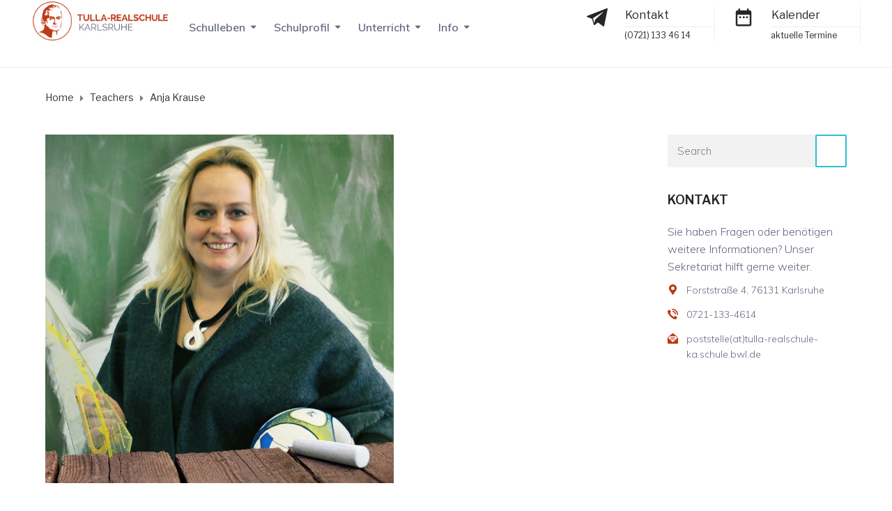

--- FILE ---
content_type: text/html; charset=UTF-8
request_url: https://www.tulla-realschule.de/teachers/anja-krause/
body_size: 25941
content:
<!DOCTYPE html>
<html class="no-js" lang="de">
<head>
	<meta charset="UTF-8"/>
	<meta http-equiv="X-UA-Compatible" content="IE=edge">
	<meta name="viewport" content="width=device-width, initial-scale=1">
	<title>Anja Krause &#8211; Tulla-Realschule Karlsruhe</title>
<meta name='robots' content='max-image-preview:large' />
<link rel='dns-prefetch' href='//netdna.bootstrapcdn.com' />
<link rel="alternate" type="application/rss+xml" title="Tulla-Realschule Karlsruhe &raquo; Feed" href="https://www.tulla-realschule.de/feed/" />
<link rel="alternate" type="application/rss+xml" title="Tulla-Realschule Karlsruhe &raquo; Kommentar-Feed" href="https://www.tulla-realschule.de/comments/feed/" />
<link rel="alternate" type="text/calendar" title="Tulla-Realschule Karlsruhe &raquo; iCal Feed" href="https://www.tulla-realschule.de/events/?ical=1" />
<style>[consent-id]:not(.rcb-content-blocker):not([consent-transaction-complete]):not([consent-visual-use-parent^="children:"]):not([consent-confirm]){opacity:0!important;}</style><link rel="preload" href="https://www.tulla-realschule.de/wp-content/2a0d2a0901a792cf6c598a8880f3466e/dist/118212462.js?ver=ebb33f508d1107f89ab32502327deb71" as="script" />
<link rel="preload" href="https://www.tulla-realschule.de/wp-content/2a0d2a0901a792cf6c598a8880f3466e/dist/1794343301.js?ver=209c452fe980a8bc212be5997ecbbdd8" as="script" />
<link rel="preload" href="https://www.tulla-realschule.de/wp-content/plugins/real-cookie-banner/public/lib/animate.css/animate.min.css?ver=4.1.1" as="style" />
<script data-cfasync="false" type='text/javascript' defer src='https://www.tulla-realschule.de/wp-content/2a0d2a0901a792cf6c598a8880f3466e/dist/118212462.js?ver=ebb33f508d1107f89ab32502327deb71' ></script>
<script type="application/json" data-skip-lazy-load="js-extra" data-skip-moving="true" data-no-defer nitro-exclude data-alt-type="application/ld+json" data-dont-merge data-wpmeteor-nooptimize="true" data-cfasync="false" id="a86ad74e57521e05ece16b612c915a9e61-js-extra">{"slug":"real-cookie-banner","textDomain":"real-cookie-banner","version":"4.8.4","restUrl":"https:\/\/www.tulla-realschule.de\/wp-json\/real-cookie-banner\/v1\/","restNamespace":"real-cookie-banner\/v1","restPathObfuscateOffset":"bb96912eb006c7c9","restRoot":"https:\/\/www.tulla-realschule.de\/wp-json\/","restQuery":{"_v":"4.8.4","_locale":"user"},"restNonce":"2ce2c9238c","restRecreateNonceEndpoint":"https:\/\/www.tulla-realschule.de\/wp-admin\/admin-ajax.php?action=rest-nonce","publicUrl":"https:\/\/www.tulla-realschule.de\/wp-content\/plugins\/real-cookie-banner\/public\/","chunkFolder":"dist","chunksLanguageFolder":"https:\/\/www.tulla-realschule.de\/wp-content\/languages\/mo-cache\/real-cookie-banner\/","chunks":{"chunk-config-tab-blocker.lite.js":["de_DE-83d48f038e1cf6148175589160cda67e","de_DE-f3a58573f9ed1125e6441a73d3b01af3","de_DE-2e71c8c1d3d1be59acee11970e254e0e","de_DE-e8b2dd606e80931c891d633086cb8b96"],"chunk-config-tab-blocker.pro.js":["de_DE-ddf5ae983675e7b6eec2afc2d53654a2","de_DE-deb51440a0996dcecf5eb89c54cecce2","de_DE-656298de7f62f753c3a40cc13ac6f0cb","de_DE-9913ad75dad534aa8026de24a0203a7e"],"chunk-config-tab-consent.lite.js":["de_DE-3823d7521a3fc2857511061e0d660408"],"chunk-config-tab-consent.pro.js":["de_DE-9cb9ecf8c1e8ce14036b5f3a5e19f098"],"chunk-config-tab-cookies.lite.js":["de_DE-1a51b37d0ef409906245c7ed80d76040","de_DE-f3a58573f9ed1125e6441a73d3b01af3","de_DE-2e71c8c1d3d1be59acee11970e254e0e"],"chunk-config-tab-cookies.pro.js":["de_DE-572ee75deed92e7a74abba4b86604687","de_DE-deb51440a0996dcecf5eb89c54cecce2","de_DE-656298de7f62f753c3a40cc13ac6f0cb"],"chunk-config-tab-dashboard.lite.js":["de_DE-f843c51245ecd2b389746275b3da66b6"],"chunk-config-tab-dashboard.pro.js":["de_DE-ae5ae8f925f0409361cfe395645ac077"],"chunk-config-tab-import.lite.js":["de_DE-66df94240f04843e5a208823e466a850"],"chunk-config-tab-import.pro.js":["de_DE-e5fee6b51986d4ff7a051d6f6a7b076a"],"chunk-config-tab-licensing.lite.js":["de_DE-e01f803e4093b19d6787901b9591b5a6"],"chunk-config-tab-licensing.pro.js":["de_DE-4918ea9704f47c2055904e4104d4ffba"],"chunk-config-tab-scanner.lite.js":["de_DE-b10b39f1099ef599835c729334e38429"],"chunk-config-tab-scanner.pro.js":["de_DE-752a1502ab4f0bebfa2ad50c68ef571f"],"chunk-config-tab-settings.lite.js":["de_DE-37978e0b06b4eb18b16164a2d9c93a2c"],"chunk-config-tab-settings.pro.js":["de_DE-e59d3dcc762e276255c8989fbd1f80e3"],"chunk-config-tab-tcf.lite.js":["de_DE-4f658bdbf0aa370053460bc9e3cd1f69","de_DE-f3a58573f9ed1125e6441a73d3b01af3","de_DE-e8b2dd606e80931c891d633086cb8b96"],"chunk-config-tab-tcf.pro.js":["de_DE-e1e83d5b8a28f1f91f63b9de2a8b181a","de_DE-deb51440a0996dcecf5eb89c54cecce2","de_DE-9913ad75dad534aa8026de24a0203a7e"]},"others":{"customizeValuesBanner":"{\"layout\":{\"type\":\"dialog\",\"maxHeightEnabled\":false,\"maxHeight\":740,\"dialogMaxWidth\":530,\"dialogPosition\":\"middleCenter\",\"dialogMargin\":[0,0,0,0],\"bannerPosition\":\"bottom\",\"bannerMaxWidth\":1024,\"dialogBorderRadius\":3,\"borderRadius\":5,\"animationIn\":\"slideInUp\",\"animationInDuration\":500,\"animationInOnlyMobile\":true,\"animationOut\":\"none\",\"animationOutDuration\":500,\"animationOutOnlyMobile\":true,\"overlay\":true,\"overlayBg\":\"#000000\",\"overlayBgAlpha\":38,\"overlayBlur\":2},\"decision\":{\"acceptAll\":\"button\",\"acceptEssentials\":\"button\",\"showCloseIcon\":false,\"acceptIndividual\":\"link\",\"buttonOrder\":\"all,essential,save,individual\",\"showGroups\":false,\"groupsFirstView\":false,\"saveButton\":\"always\"},\"design\":{\"bg\":\"#ffffff\",\"textAlign\":\"center\",\"linkTextDecoration\":\"underline\",\"borderWidth\":0,\"borderColor\":\"#ffffff\",\"fontSize\":13,\"fontColor\":\"#2b2b2b\",\"fontInheritFamily\":true,\"fontFamily\":\"Arial, Helvetica, sans-serif\",\"fontWeight\":\"normal\",\"boxShadowEnabled\":true,\"boxShadowOffsetX\":0,\"boxShadowOffsetY\":5,\"boxShadowBlurRadius\":13,\"boxShadowSpreadRadius\":0,\"boxShadowColor\":\"#000000\",\"boxShadowColorAlpha\":20},\"headerDesign\":{\"inheritBg\":true,\"bg\":\"#f4f4f4\",\"inheritTextAlign\":true,\"textAlign\":\"center\",\"padding\":[17,20,15,20],\"logo\":\"\",\"logoRetina\":\"\",\"logoMaxHeight\":40,\"logoPosition\":\"left\",\"logoMargin\":[5,15,5,15],\"fontSize\":20,\"fontColor\":\"#2b2b2b\",\"fontInheritFamily\":true,\"fontFamily\":\"Arial, Helvetica, sans-serif\",\"fontWeight\":\"normal\",\"borderWidth\":1,\"borderColor\":\"#efefef\"},\"bodyDesign\":{\"padding\":[15,20,5,20],\"descriptionInheritFontSize\":true,\"descriptionFontSize\":13,\"dottedGroupsInheritFontSize\":true,\"dottedGroupsFontSize\":13,\"dottedGroupsBulletColor\":\"#15779b\",\"teachingsInheritTextAlign\":true,\"teachingsTextAlign\":\"center\",\"teachingsSeparatorActive\":true,\"teachingsSeparatorWidth\":50,\"teachingsSeparatorHeight\":1,\"teachingsSeparatorColor\":\"#15779b\",\"teachingsInheritFontSize\":false,\"teachingsFontSize\":12,\"teachingsInheritFontColor\":false,\"teachingsFontColor\":\"#7c7c7c\",\"accordionMargin\":[10,0,5,0],\"accordionPadding\":[5,10,5,10],\"accordionArrowType\":\"outlined\",\"accordionArrowColor\":\"#15779b\",\"accordionBg\":\"#ffffff\",\"accordionActiveBg\":\"#f9f9f9\",\"accordionHoverBg\":\"#efefef\",\"accordionBorderWidth\":1,\"accordionBorderColor\":\"#efefef\",\"accordionTitleFontSize\":12,\"accordionTitleFontColor\":\"#2b2b2b\",\"accordionTitleFontWeight\":\"normal\",\"accordionDescriptionMargin\":[5,0,0,0],\"accordionDescriptionFontSize\":12,\"accordionDescriptionFontColor\":\"#757575\",\"accordionDescriptionFontWeight\":\"normal\",\"acceptAllOneRowLayout\":false,\"acceptAllPadding\":[10,10,10,10],\"acceptAllBg\":\"#15779b\",\"acceptAllTextAlign\":\"center\",\"acceptAllFontSize\":18,\"acceptAllFontColor\":\"#ffffff\",\"acceptAllFontWeight\":\"normal\",\"acceptAllBorderWidth\":0,\"acceptAllBorderColor\":\"#000000\",\"acceptAllHoverBg\":\"#11607d\",\"acceptAllHoverFontColor\":\"#ffffff\",\"acceptAllHoverBorderColor\":\"#000000\",\"acceptEssentialsUseAcceptAll\":true,\"acceptEssentialsButtonType\":\"\",\"acceptEssentialsPadding\":[10,10,10,10],\"acceptEssentialsBg\":\"#efefef\",\"acceptEssentialsTextAlign\":\"center\",\"acceptEssentialsFontSize\":18,\"acceptEssentialsFontColor\":\"#0a0a0a\",\"acceptEssentialsFontWeight\":\"normal\",\"acceptEssentialsBorderWidth\":0,\"acceptEssentialsBorderColor\":\"#000000\",\"acceptEssentialsHoverBg\":\"#e8e8e8\",\"acceptEssentialsHoverFontColor\":\"#000000\",\"acceptEssentialsHoverBorderColor\":\"#000000\",\"acceptIndividualPadding\":[5,5,5,5],\"acceptIndividualBg\":\"#ffffff\",\"acceptIndividualTextAlign\":\"center\",\"acceptIndividualFontSize\":15,\"acceptIndividualFontColor\":\"#15779b\",\"acceptIndividualFontWeight\":\"normal\",\"acceptIndividualBorderWidth\":0,\"acceptIndividualBorderColor\":\"#000000\",\"acceptIndividualHoverBg\":\"#ffffff\",\"acceptIndividualHoverFontColor\":\"#11607d\",\"acceptIndividualHoverBorderColor\":\"#000000\"},\"footerDesign\":{\"poweredByLink\":true,\"inheritBg\":false,\"bg\":\"#fcfcfc\",\"inheritTextAlign\":true,\"textAlign\":\"center\",\"padding\":[10,20,15,20],\"fontSize\":14,\"fontColor\":\"#7c7c7c\",\"fontInheritFamily\":true,\"fontFamily\":\"Arial, Helvetica, sans-serif\",\"fontWeight\":\"normal\",\"hoverFontColor\":\"#2b2b2b\",\"borderWidth\":1,\"borderColor\":\"#efefef\",\"languageSwitcher\":\"flags\"},\"texts\":{\"headline\":\"Privatsph\\u00e4re-Einstellungen\",\"description\":\"Wir verwenden Cookies und \\u00e4hnliche Technologien auf unserer Website und verarbeiten personenbezogene Daten von dir (z.B. IP-Adresse), um z.B. Inhalte und Anzeigen zu personalisieren, Medien von Drittanbietern einzubinden oder Zugriffe auf unsere Website zu analysieren. Die Datenverarbeitung kann auch erst in Folge gesetzter Cookies stattfinden. Wir teilen diese Daten mit Dritten, die wir in den Privatsph\\u00e4re-Einstellungen benennen.<br \\\/><br \\\/>Die Datenverarbeitung kann mit deiner Einwilligung oder auf Basis eines berechtigten Interesses erfolgen, dem du in den Privatsph\\u00e4re-Einstellungen widersprechen kannst. Du hast das Recht, nicht einzuwilligen und deine Einwilligung zu einem sp\\u00e4teren Zeitpunkt zu \\u00e4ndern oder zu widerrufen. Weitere Informationen zur Verwendung deiner Daten findest du in unserer {{privacyPolicy}}Datenschutzerkl\\u00e4rung{{\\\/privacyPolicy}}.\",\"acceptAll\":\"Alle akzeptieren\",\"acceptEssentials\":\"Weiter ohne Einwilligung\",\"acceptIndividual\":\"Privatsph\\u00e4re-Einstellungen individuell festlegen\",\"poweredBy\":\"2\",\"dataProcessingInUnsafeCountries\":\"Einige Dienste verarbeiten personenbezogene Daten in unsicheren Drittl\\u00e4ndern. Indem du in die Nutzung dieser Services einwilligst, erkl\\u00e4rst du dich auch mit der Verarbeitung deiner Daten in diesen unsicheren Drittl\\u00e4ndern gem\\u00e4\\u00df {{legalBasis}} einverstanden. Dies birgt das Risiko, dass deine Daten von Beh\\u00f6rden zu Kontroll- und \\u00dcberwachungszwecken verarbeitet werden, m\\u00f6glicherweise ohne die M\\u00f6glichkeit eines Rechtsbehelfs.\",\"ageNoticeBanner\":\"Du bist unter {{minAge}} Jahre alt? Dann kannst du nicht in optionale Services einwilligen. Du kannst deine Eltern oder Erziehungsberechtigten bitten, mit dir in diese Services einzuwilligen.\",\"ageNoticeBlocker\":\"Du bist unter {{minAge}} Jahre alt? Leider darfst du diesem Service nicht selbst zustimmen, um diese Inhalte zu sehen. Bitte deine Eltern oder Erziehungsberechtigten, dem Service mit dir zuzustimmen!\",\"listServicesNotice\":\"Wenn du alle Services akzeptierst, erlaubst du, dass {{services}} geladen werden. Diese sind nach ihrem Zweck in Gruppen {{serviceGroups}} unterteilt (Zugeh\\u00f6rigkeit durch hochgestellte Zahlen gekennzeichnet).\",\"listServicesLegitimateInterestNotice\":\"Au\\u00dferdem werden die {{services}} auf der Grundlage eines berechtigten Interesses geladen.\",\"consentForwardingExternalHosts\":\"Deine Einwilligung gilt auch auf {{websites}}.\",\"blockerHeadline\":\"{{name}} aufgrund von Privatsph\\u00e4re-Einstellungen blockiert\",\"blockerLinkShowMissing\":\"Zeige alle Services, denen du noch zustimmen musst\",\"blockerLoadButton\":\"Erforderliche Services akzeptieren und Inhalte laden\",\"blockerAcceptInfo\":\"Wenn du die blockierten Inhalte l\\u00e4dst, werden deine Datenschutzeinstellungen angepasst. Inhalte aus diesem Service werden in Zukunft nicht mehr blockiert. Du hast das Recht, deine Entscheidung jederzeit zu widerrufen oder zu \\u00e4ndern.\",\"stickyHistory\":\"Historie der Privatsph\\u00e4re-Einstellungen\",\"stickyRevoke\":\"Einwilligungen widerrufen\",\"stickyRevokeSuccessMessage\":\"Du hast die Einwilligung f\\u00fcr Services mit dessen Cookies und Verarbeitung personenbezogener Daten erfolgreich widerrufen. Die Seite wird jetzt neu geladen!\",\"stickyChange\":\"Privatsph\\u00e4re-Einstellungen \\u00e4ndern\"},\"individualLayout\":{\"inheritDialogMaxWidth\":false,\"dialogMaxWidth\":970,\"inheritBannerMaxWidth\":true,\"bannerMaxWidth\":1980,\"descriptionTextAlign\":\"left\"},\"group\":{\"checkboxBg\":\"#f0f0f0\",\"checkboxBorderWidth\":1,\"checkboxBorderColor\":\"#d2d2d2\",\"checkboxActiveColor\":\"#ffffff\",\"checkboxActiveBg\":\"#15779b\",\"checkboxActiveBorderColor\":\"#11607d\",\"groupInheritBg\":true,\"groupBg\":\"#f4f4f4\",\"groupPadding\":[15,15,15,15],\"groupSpacing\":10,\"groupBorderRadius\":5,\"groupBorderWidth\":1,\"groupBorderColor\":\"#f4f4f4\",\"headlineFontSize\":16,\"headlineFontWeight\":\"normal\",\"headlineFontColor\":\"#2b2b2b\",\"descriptionFontSize\":14,\"descriptionFontColor\":\"#7c7c7c\",\"linkColor\":\"#7c7c7c\",\"linkHoverColor\":\"#2b2b2b\",\"detailsHideLessRelevant\":true},\"saveButton\":{\"useAcceptAll\":true,\"type\":\"button\",\"padding\":[10,10,10,10],\"bg\":\"#efefef\",\"textAlign\":\"center\",\"fontSize\":18,\"fontColor\":\"#0a0a0a\",\"fontWeight\":\"normal\",\"borderWidth\":0,\"borderColor\":\"#000000\",\"hoverBg\":\"#e8e8e8\",\"hoverFontColor\":\"#000000\",\"hoverBorderColor\":\"#000000\"},\"individualTexts\":{\"headline\":\"Individuelle Privatsph\\u00e4re-Einstellungen\",\"description\":\"Wir verwenden Cookies und \\u00e4hnliche Technologien auf unserer Website und verarbeiten personenbezogene Daten von dir (z.B. IP-Adresse), um z.B. Inhalte und Anzeigen zu personalisieren, Medien von Drittanbietern einzubinden oder Zugriffe auf unsere Website zu analysieren. Die Datenverarbeitung kann auch erst in Folge gesetzter Cookies stattfinden. Wir teilen diese Daten mit Dritten, die wir in den Privatsph\\u00e4re-Einstellungen benennen.<br \\\/><br \\\/>Die Datenverarbeitung kann mit deiner Einwilligung oder auf Basis eines berechtigten Interesses erfolgen, dem du in den Privatsph\\u00e4re-Einstellungen widersprechen kannst. Du hast das Recht, nicht einzuwilligen und deine Einwilligung zu einem sp\\u00e4teren Zeitpunkt zu \\u00e4ndern oder zu widerrufen. Weitere Informationen zur Verwendung deiner Daten findest du in unserer {{privacyPolicy}}Datenschutzerkl\\u00e4rung{{\\\/privacyPolicy}}.<br \\\/><br \\\/>Im Folgenden findest du eine \\u00dcbersicht \\u00fcber alle Services, die von dieser Website genutzt werden. Du kannst dir detaillierte Informationen zu jedem Service ansehen und ihm einzeln zustimmen oder von deinem Widerspruchsrecht Gebrauch machen.\",\"save\":\"Individuelle Auswahlen speichern\",\"showMore\":\"Service-Informationen anzeigen\",\"hideMore\":\"Service-Informationen ausblenden\",\"postamble\":\"\"},\"mobile\":{\"enabled\":true,\"maxHeight\":400,\"hideHeader\":false,\"alignment\":\"bottom\",\"scalePercent\":90,\"scalePercentVertical\":-50},\"sticky\":{\"enabled\":false,\"animationsEnabled\":true,\"alignment\":\"left\",\"bubbleBorderRadius\":50,\"icon\":\"fingerprint\",\"iconCustom\":\"\",\"iconCustomRetina\":\"\",\"iconSize\":30,\"iconColor\":\"#ffffff\",\"bubbleMargin\":[10,20,20,20],\"bubblePadding\":15,\"bubbleBg\":\"#15779b\",\"bubbleBorderWidth\":0,\"bubbleBorderColor\":\"#10556f\",\"boxShadowEnabled\":true,\"boxShadowOffsetX\":0,\"boxShadowOffsetY\":2,\"boxShadowBlurRadius\":5,\"boxShadowSpreadRadius\":1,\"boxShadowColor\":\"#105b77\",\"boxShadowColorAlpha\":40,\"bubbleHoverBg\":\"#ffffff\",\"bubbleHoverBorderColor\":\"#000000\",\"hoverIconColor\":\"#000000\",\"hoverIconCustom\":\"\",\"hoverIconCustomRetina\":\"\",\"menuFontSize\":16,\"menuBorderRadius\":5,\"menuItemSpacing\":10,\"menuItemPadding\":[5,10,5,10]},\"customCss\":{\"css\":\"\",\"antiAdBlocker\":\"y\"}}","isPro":false,"showProHints":false,"proUrl":"https:\/\/devowl.io\/de\/go\/real-cookie-banner?source=rcb-lite","showLiteNotice":true,"frontend":{"groups":"[{\"id\":31,\"name\":\"Essenziell\",\"slug\":\"essenziell\",\"description\":\"Essenzielle Services sind f\\u00fcr die grundlegende Funktionalit\\u00e4t der Website erforderlich. Sie enthalten nur technisch notwendige Services. Diesen Services kann nicht widersprochen werden.\",\"isEssential\":true,\"isDefault\":true,\"items\":[{\"id\":4701,\"name\":\"Real Cookie Banner\",\"purpose\":\"Real Cookie Banner bittet Website-Besucher um die Einwilligung zum Setzen von Cookies und zur Verarbeitung personenbezogener Daten. Dazu wird jedem Website-Besucher eine UUID (pseudonyme Identifikation des Nutzers) zugewiesen, die bis zum Ablauf des Cookies zur Speicherung der Einwilligung g\\u00fcltig ist. Cookies werden dazu verwendet, um zu testen, ob Cookies gesetzt werden k\\u00f6nnen, um Referenz auf die dokumentierte Einwilligung zu speichern, um zu speichern, in welche Services aus welchen Service-Gruppen der Besucher eingewilligt hat, und, falls Einwilligung nach dem Transparency & Consent Framework (TCF) eingeholt werden, um die Einwilligungen in TCF Partner, Zwecke, besondere Zwecke, Funktionen und besondere Funktionen zu speichern. Im Rahmen der Darlegungspflicht nach DSGVO wird die erhobene Einwilligung vollumf\\u00e4nglich dokumentiert. Dazu z\\u00e4hlt neben den Services und Service-Gruppen, in welche der Besucher eingewilligt hat, und falls Einwilligung nach dem TCF Standard eingeholt werden, in welche TCF Partner, Zwecke und Funktionen der Besucher eingewilligt hat, alle Einstellungen des Cookie Banners zum Zeitpunkt der Einwilligung als auch die technischen Umst\\u00e4nde (z.B. Gr\\u00f6\\u00dfe des Sichtbereichs bei der Einwilligung) und die Nutzerinteraktionen (z.B. Klick auf Buttons), die zur Einwilligung gef\\u00fchrt haben. Die Einwilligung wird pro Sprache einmal erhoben.\",\"providerContact\":{\"phone\":\"\",\"email\":\"\",\"link\":\"\"},\"isProviderCurrentWebsite\":true,\"provider\":\"Tulla-Realschule Karlsruhe\",\"uniqueName\":\"real-cookie-banner\",\"isEmbeddingOnlyExternalResources\":false,\"legalBasis\":\"legal-requirement\",\"dataProcessingInCountries\":[],\"dataProcessingInCountriesSpecialTreatments\":[],\"technicalDefinitions\":[{\"type\":\"http\",\"name\":\"real_cookie_banner*\",\"host\":\".tulla-realschule.de\",\"duration\":365,\"durationUnit\":\"d\",\"isSessionDuration\":false,\"purpose\":\"\"},{\"type\":\"http\",\"name\":\"real_cookie_banner*-tcf\",\"host\":\".tulla-realschule.de\",\"duration\":365,\"durationUnit\":\"d\",\"isSessionDuration\":false,\"purpose\":\"\"},{\"type\":\"http\",\"name\":\"real_cookie_banner-test\",\"host\":\".tulla-realschule.de\",\"duration\":365,\"durationUnit\":\"d\",\"isSessionDuration\":false,\"purpose\":\"\"}],\"codeDynamics\":[],\"providerPrivacyPolicyUrl\":\"https:\\\/\\\/www.tulla-realschule.de\\\/organisatorisches\\\/datenschutz\\\/\",\"providerLegalNoticeUrl\":\"\",\"tagManagerOptInEventName\":\"\",\"tagManagerOptOutEventName\":\"\",\"googleConsentModeConsentTypes\":[],\"executePriority\":10,\"codeOptIn\":\"\",\"executeCodeOptInWhenNoTagManagerConsentIsGiven\":false,\"codeOptOut\":\"\",\"executeCodeOptOutWhenNoTagManagerConsentIsGiven\":false,\"deleteTechnicalDefinitionsAfterOptOut\":false,\"codeOnPageLoad\":\"\",\"presetId\":\"real-cookie-banner\"}]},{\"id\":32,\"name\":\"Funktional\",\"slug\":\"funktional\",\"description\":\"Funktionale Services sind notwendig, um \\u00fcber die wesentliche Funktionalit\\u00e4t der Website hinausgehende Features wie h\\u00fcbschere Schriftarten, Videowiedergabe oder interaktive Web 2.0-Features bereitzustellen. Inhalte von z.B. Video- und Social Media-Plattformen sind standardm\\u00e4\\u00dfig gesperrt und k\\u00f6nnen zugestimmt werden. Wenn dem Service zugestimmt wird, werden diese Inhalte automatisch ohne weitere manuelle Einwilligung geladen.\",\"isEssential\":false,\"isDefault\":true,\"items\":[{\"id\":4707,\"name\":\"YouTube\",\"purpose\":\"YouTube erm\\u00f6glicht die direkte Einbettung von auf youtube.com ver\\u00f6ffentlichten Inhalten in Websites. Die Cookies werden verwendet, um besuchte Websites und detaillierte Statistiken \\u00fcber das Nutzerverhalten zu sammeln. Diese Daten k\\u00f6nnen mit den Daten der auf youtube.com und google.com angemeldeten Nutzer verkn\\u00fcpft werden.\",\"providerContact\":{\"phone\":\"\",\"email\":\"\",\"link\":\"\"},\"isProviderCurrentWebsite\":false,\"provider\":\"Google Ireland Limited\",\"uniqueName\":\"youtube\",\"isEmbeddingOnlyExternalResources\":false,\"legalBasis\":\"consent\",\"dataProcessingInCountries\":[\"US\"],\"dataProcessingInCountriesSpecialTreatments\":[],\"technicalDefinitions\":[{\"type\":\"http\",\"name\":\"SIDCC\",\"host\":\".youtube.com\",\"duration\":1,\"durationUnit\":\"y\",\"isSessionDuration\":false,\"purpose\":\"\"},{\"type\":\"http\",\"name\":\"__Secure-3PAPISID\",\"host\":\".youtube.com\",\"duration\":2,\"durationUnit\":\"y\",\"isSessionDuration\":false,\"purpose\":\"\"},{\"type\":\"http\",\"name\":\"__Secure-APISID\",\"host\":\".youtube.com\",\"duration\":1,\"durationUnit\":\"mo\",\"isSessionDuration\":false,\"purpose\":\"\"},{\"type\":\"http\",\"name\":\"SAPISID\",\"host\":\".youtube.com\",\"duration\":2,\"durationUnit\":\"y\",\"isSessionDuration\":false,\"purpose\":\"\"},{\"type\":\"http\",\"name\":\"SSID\",\"host\":\".youtube.com\",\"duration\":2,\"durationUnit\":\"y\",\"isSessionDuration\":false,\"purpose\":\"\"},{\"type\":\"http\",\"name\":\"1P_JAR\",\"host\":\".youtube.com\",\"duration\":1,\"durationUnit\":\"mo\",\"isSessionDuration\":false,\"purpose\":\"\"},{\"type\":\"http\",\"name\":\"SEARCH_SAMESITE\",\"host\":\".youtube.com\",\"duration\":6,\"durationUnit\":\"mo\",\"isSessionDuration\":false,\"purpose\":\"\"},{\"type\":\"http\",\"name\":\"YSC\",\"host\":\".youtube.com\",\"duration\":0,\"durationUnit\":\"y\",\"isSessionDuration\":true,\"purpose\":\"\"},{\"type\":\"http\",\"name\":\"LOGIN_INFO\",\"host\":\".youtube.com\",\"duration\":2,\"durationUnit\":\"y\",\"isSessionDuration\":false,\"purpose\":\"\"},{\"type\":\"http\",\"name\":\"HSID\",\"host\":\".youtube.com\",\"duration\":2,\"durationUnit\":\"y\",\"isSessionDuration\":false,\"purpose\":\"\"},{\"type\":\"http\",\"name\":\"VISITOR_INFO1_LIVE\",\"host\":\".youtube.com\",\"duration\":6,\"durationUnit\":\"mo\",\"isSessionDuration\":false,\"purpose\":\"\"},{\"type\":\"http\",\"name\":\"CONSENT\",\"host\":\".youtube.com\",\"duration\":18,\"durationUnit\":\"y\",\"isSessionDuration\":false,\"purpose\":\"\"},{\"type\":\"http\",\"name\":\"__Secure-SSID\",\"host\":\".youtube.com\",\"duration\":1,\"durationUnit\":\"mo\",\"isSessionDuration\":false,\"purpose\":\"\"},{\"type\":\"http\",\"name\":\"__Secure-HSID\",\"host\":\".youtube.com\",\"duration\":1,\"durationUnit\":\"mo\",\"isSessionDuration\":false,\"purpose\":\"\"},{\"type\":\"http\",\"name\":\"APISID\",\"host\":\".youtube.com\",\"duration\":2,\"durationUnit\":\"y\",\"isSessionDuration\":false,\"purpose\":\"\"},{\"type\":\"http\",\"name\":\"__Secure-3PSID\",\"host\":\".youtube.com\",\"duration\":2,\"durationUnit\":\"y\",\"isSessionDuration\":false,\"purpose\":\"\"},{\"type\":\"http\",\"name\":\"PREF\",\"host\":\".youtube.com\",\"duration\":8,\"durationUnit\":\"mo\",\"isSessionDuration\":false,\"purpose\":\"\"},{\"type\":\"http\",\"name\":\"SID\",\"host\":\".youtube.com\",\"duration\":2,\"durationUnit\":\"y\",\"isSessionDuration\":false,\"purpose\":\"\"},{\"type\":\"http\",\"name\":\"s_gl\",\"host\":\".youtube.com\",\"duration\":0,\"durationUnit\":\"y\",\"isSessionDuration\":true,\"purpose\":\"\"},{\"type\":\"http\",\"name\":\"SIDCC\",\"host\":\".google.com\",\"duration\":1,\"durationUnit\":\"y\",\"isSessionDuration\":false,\"purpose\":\"\"},{\"type\":\"http\",\"name\":\"__Secure-3PAPISID\",\"host\":\".google.com\",\"duration\":2,\"durationUnit\":\"y\",\"isSessionDuration\":false,\"purpose\":\"\"},{\"type\":\"http\",\"name\":\"SAPISID\",\"host\":\".google.com\",\"duration\":2,\"durationUnit\":\"y\",\"isSessionDuration\":false,\"purpose\":\"\"},{\"type\":\"http\",\"name\":\"APISID\",\"host\":\".google.com\",\"duration\":2,\"durationUnit\":\"y\",\"isSessionDuration\":false,\"purpose\":\"\"},{\"type\":\"http\",\"name\":\"SSID\",\"host\":\".google.com\",\"duration\":2,\"durationUnit\":\"y\",\"isSessionDuration\":false,\"purpose\":\"\"},{\"type\":\"http\",\"name\":\"HSID\",\"host\":\".google.com\",\"duration\":2,\"durationUnit\":\"y\",\"isSessionDuration\":false,\"purpose\":\"\"},{\"type\":\"http\",\"name\":\"__Secure-3PSID\",\"host\":\".google.com\",\"duration\":2,\"durationUnit\":\"y\",\"isSessionDuration\":false,\"purpose\":\"\"},{\"type\":\"http\",\"name\":\"SID\",\"host\":\".google.com\",\"duration\":2,\"durationUnit\":\"y\",\"isSessionDuration\":false,\"purpose\":\"\"},{\"type\":\"http\",\"name\":\"CONSENT\",\"host\":\".google.com\",\"duration\":18,\"durationUnit\":\"y\",\"isSessionDuration\":false,\"purpose\":\"\"},{\"type\":\"http\",\"name\":\"NID\",\"host\":\".google.com\",\"duration\":6,\"durationUnit\":\"mo\",\"isSessionDuration\":false,\"purpose\":\"\"},{\"type\":\"http\",\"name\":\"1P_JAR\",\"host\":\".google.com\",\"duration\":1,\"durationUnit\":\"mo\",\"isSessionDuration\":false,\"purpose\":\"\"},{\"type\":\"http\",\"name\":\"DV\",\"host\":\"www.google.com\",\"duration\":1,\"durationUnit\":\"m\",\"isSessionDuration\":false,\"purpose\":\"\"}],\"codeDynamics\":[],\"providerPrivacyPolicyUrl\":\"https:\\\/\\\/policies.google.com\\\/privacy\",\"providerLegalNoticeUrl\":\"\",\"tagManagerOptInEventName\":\"\",\"tagManagerOptOutEventName\":\"\",\"googleConsentModeConsentTypes\":[],\"executePriority\":10,\"codeOptIn\":\"\",\"executeCodeOptInWhenNoTagManagerConsentIsGiven\":false,\"codeOptOut\":\"\",\"executeCodeOptOutWhenNoTagManagerConsentIsGiven\":false,\"deleteTechnicalDefinitionsAfterOptOut\":false,\"codeOnPageLoad\":\"\",\"presetId\":\"youtube\"},{\"id\":4706,\"name\":\"Kommentare\",\"purpose\":\"WordPress als Content Management System bietet die M\\u00f6glichkeit, Kommentare unter Blog-Beitr\\u00e4gen und \\u00e4hnlichen Inhalten zu schreiben. Das Cookie speichert den Namen, die E-Mail-Adresse und die Website eines Kommentators, um sie wieder anzuzeigen, wenn der Kommentator einen weiteren Kommentar auf dieser Website schreiben m\\u00f6chte.\",\"providerContact\":{\"phone\":\"\",\"email\":\"\",\"link\":\"\"},\"isProviderCurrentWebsite\":true,\"provider\":\"Tulla-Realschule Karlsruhe\",\"uniqueName\":\"wordpress-comments\",\"isEmbeddingOnlyExternalResources\":false,\"legalBasis\":\"consent\",\"dataProcessingInCountries\":[],\"dataProcessingInCountriesSpecialTreatments\":[],\"technicalDefinitions\":[{\"type\":\"http\",\"name\":\"comment_author_*\",\"host\":\"tulla-realschule.de\",\"duration\":1,\"durationUnit\":\"y\",\"isSessionDuration\":false,\"purpose\":\"\"},{\"type\":\"http\",\"name\":\"comment_author_email_*\",\"host\":\"tulla-realschule.de\",\"duration\":1,\"durationUnit\":\"y\",\"isSessionDuration\":false,\"purpose\":\"\"},{\"type\":\"http\",\"name\":\"comment_author_url_*\",\"host\":\"tulla-realschule.de\",\"duration\":1,\"durationUnit\":\"y\",\"isSessionDuration\":false,\"purpose\":\"\"}],\"codeDynamics\":[],\"providerPrivacyPolicyUrl\":\"https:\\\/\\\/www.tulla-realschule.de\\\/organisatorisches\\\/datenschutz\\\/\",\"providerLegalNoticeUrl\":\"\",\"tagManagerOptInEventName\":\"\",\"tagManagerOptOutEventName\":\"\",\"googleConsentModeConsentTypes\":[],\"executePriority\":10,\"codeOptIn\":\"base64-encoded:[base64]\",\"executeCodeOptInWhenNoTagManagerConsentIsGiven\":false,\"codeOptOut\":\"\",\"executeCodeOptOutWhenNoTagManagerConsentIsGiven\":false,\"deleteTechnicalDefinitionsAfterOptOut\":false,\"codeOnPageLoad\":\"\",\"presetId\":\"wordpress-comments\"},{\"id\":4704,\"name\":\"Emojis\",\"purpose\":\"WordPress Emoji ist ein Emoji-Set, das von wordpress.org geladen wird. Es werden keine Cookies im technischen Sinne auf dem Client des Nutzers gesetzt, jedoch werden technische und personenbezogene Daten wie die IP-Adresse vom Client an den Server des Dienstanbieters \\u00fcbertragen, um die Nutzung des Dienstes zu erm\\u00f6glichen.\",\"providerContact\":{\"phone\":\"\",\"email\":\"\",\"link\":\"\"},\"isProviderCurrentWebsite\":false,\"provider\":\"WordPress.org\",\"uniqueName\":\"wordpress-emojis\",\"isEmbeddingOnlyExternalResources\":true,\"legalBasis\":\"consent\",\"dataProcessingInCountries\":[\"US\"],\"dataProcessingInCountriesSpecialTreatments\":[],\"technicalDefinitions\":[{\"type\":\"http\",\"name\":\"\",\"host\":\"\",\"duration\":0,\"durationUnit\":\"y\",\"isSessionDuration\":false,\"purpose\":\"\"}],\"codeDynamics\":[],\"providerPrivacyPolicyUrl\":\"https:\\\/\\\/de.wordpress.org\\\/about\\\/privacy\\\/\",\"providerLegalNoticeUrl\":\"\",\"tagManagerOptInEventName\":\"\",\"tagManagerOptOutEventName\":\"\",\"googleConsentModeConsentTypes\":[],\"executePriority\":10,\"codeOptIn\":\"\",\"executeCodeOptInWhenNoTagManagerConsentIsGiven\":false,\"codeOptOut\":\"\",\"executeCodeOptOutWhenNoTagManagerConsentIsGiven\":false,\"deleteTechnicalDefinitionsAfterOptOut\":false,\"codeOnPageLoad\":\"\",\"presetId\":\"wordpress-emojis\"},{\"id\":4702,\"name\":\"Font Awesome\",\"purpose\":\"Font Awesome ist ein Service, der benutzerdefinierte Icon-Schriften, die nicht auf dem Client-Ger\\u00e4t des Nutzers installiert sind, herunterl\\u00e4dt und in die Website einbettet. Auf dem Client-Ger\\u00e4t des Nutzers werden keine Cookies im technischen Sinne gesetzt, aber es werden technische und pers\\u00f6nliche Daten (wie z.B. die IP-Adresse) vom Client an den Server des Dienstanbieters \\u00fcbertragen, um die Nutzung des Services zu erm\\u00f6glichen.\",\"providerContact\":{\"phone\":\"\",\"email\":\"\",\"link\":\"\"},\"isProviderCurrentWebsite\":false,\"provider\":\"Fonticons, Inc.\",\"uniqueName\":\"font-awesome\",\"isEmbeddingOnlyExternalResources\":true,\"legalBasis\":\"consent\",\"dataProcessingInCountries\":[\"US\"],\"dataProcessingInCountriesSpecialTreatments\":[],\"technicalDefinitions\":[{\"type\":\"http\",\"name\":\"\",\"host\":\"\",\"duration\":0,\"durationUnit\":\"y\",\"isSessionDuration\":false,\"purpose\":\"\"}],\"codeDynamics\":[],\"providerPrivacyPolicyUrl\":\"https:\\\/\\\/fontawesome.com\\\/privacy\",\"providerLegalNoticeUrl\":\"\",\"tagManagerOptInEventName\":\"\",\"tagManagerOptOutEventName\":\"\",\"googleConsentModeConsentTypes\":[],\"executePriority\":10,\"codeOptIn\":\"\",\"executeCodeOptInWhenNoTagManagerConsentIsGiven\":false,\"codeOptOut\":\"\",\"executeCodeOptOutWhenNoTagManagerConsentIsGiven\":false,\"deleteTechnicalDefinitionsAfterOptOut\":false,\"codeOnPageLoad\":\"\",\"presetId\":\"font-awesome\"}]}]","links":[{"id":5067,"label":"Datenschutzerkl\u00e4rung","pageType":"privacyPolicy","isExternalUrl":false,"pageId":1756,"url":"https:\/\/www.tulla-realschule.de\/organisatorisches\/datenschutz\/","hideCookieBanner":true,"isTargetBlank":true},{"id":5068,"label":"Impressum","pageType":"legalNotice","isExternalUrl":false,"pageId":951,"url":"https:\/\/www.tulla-realschule.de\/impressum\/","hideCookieBanner":true,"isTargetBlank":true}],"websiteOperator":{"address":"","country":"","contactEmail":"base64-encoded:ZGVzaWduQGZhYmlhbi1pbW0uZGU=","contactPhone":"","contactFormUrl":false},"blocker":[{"id":4968,"name":"YouTube","description":"","rules":["*youtube.com*","*youtu.be*","*youtube-nocookie.com*","*ytimg.com*","*apis.google.com\/js\/platform.js*","div[class*=\"g-ytsubscribe\"]","*youtube.com\/subscribe_embed*","div[data-settings:matchesUrl()]","script[id=\"uael-video-subscribe-js\"]","div[class*=\"elementor-widget-premium-addon-video-box\"][data-settings*=\"youtube\"]","div[class*=\"td_wrapper_playlist_player_youtube\"]","*wp-content\/plugins\/wp-youtube-lyte\/lyte\/lyte-min.js*","*wp-content\/plugins\/youtube-embed-plus\/scripts\/*","*wp-content\/plugins\/youtube-embed-plus-pro\/scripts\/*","div[id^=\"epyt_gallery\"]","div[class*=\"tcb-yt-bg\"]","a[href*=\"youtube.com\"][rel=\"wp-video-lightbox\"]","lite-youtube[videoid]","a[href*=\"youtube.com\"][class*=\"awb-lightbox\"]","div[data-elementor-lightbox*=\"youtube.com\"]","div[class*=\"w-video\"][onclick*=\"youtube.com\"]","new OUVideo({*type:*yt","*\/wp-content\/plugins\/streamtube-core\/public\/assets\/vendor\/video.js\/youtube*","video-js[data-setup:matchesUrl()][data-player-id]","a[data-youtube:delegateClick()]","spidochetube","div[class*=\"spidochetube\"]","div[id^=\"eaelsv-player\"][data-plyr-provider=\"youtube\":visualParent(value=.elementor-widget-container)]"],"criteria":"services","tcfVendors":[],"tcfPurposes":[1],"services":[4707],"isVisual":true,"visualType":"default","visualMediaThumbnail":"0","visualContentType":"","isVisualDarkMode":false,"visualBlur":0,"visualDownloadThumbnail":false,"visualHeroButtonText":"","shouldForceToShowVisual":false,"presetId":"youtube","visualThumbnail":null},{"id":4705,"name":"WordPress Emojis","description":"","rules":["*s.w.org\/images\/core\/emoji*","window._wpemojiSettings","link[href=\"\/\/s.w.org\"]"],"criteria":"services","tcfVendors":[],"tcfPurposes":[1],"services":[4704],"isVisual":false,"visualType":"default","visualMediaThumbnail":"0","visualContentType":"","isVisualDarkMode":false,"visualBlur":0,"visualDownloadThumbnail":false,"visualHeroButtonText":"","shouldForceToShowVisual":false,"presetId":"wordpress-emojis","visualThumbnail":null},{"id":4703,"name":"Font Awesome","description":"","rules":["*use.fontawesome.com*","*kit.fontawesome.com*","*bootstrapcdn.com\/font-awesome\/*","*cdnjs.cloudflare.com*font-awesome*","*jsdelivr.net*font-awesome*","*unpkg.com*font-awesome*"],"criteria":"services","tcfVendors":[],"tcfPurposes":[1],"services":[4702],"isVisual":false,"visualType":"default","visualMediaThumbnail":"0","visualContentType":"","isVisualDarkMode":false,"visualBlur":0,"visualDownloadThumbnail":false,"visualHeroButtonText":"","shouldForceToShowVisual":false,"presetId":"font-awesome","visualThumbnail":null}],"languageSwitcher":[],"predefinedDataProcessingInSafeCountriesLists":{"GDPR":["AT","BE","BG","HR","CY","CZ","DK","EE","FI","FR","DE","GR","HU","IE","IS","IT","LI","LV","LT","LU","MT","NL","NO","PL","PT","RO","SK","SI","ES","SE"],"DSG":["CH"],"GDPR+DSG":[],"ADEQUACY_EU":["AD","AR","CA","FO","GG","IL","IM","JP","JE","NZ","KR","CH","GB","UY","US"],"ADEQUACY_CH":["DE","AD","AR","AT","BE","BG","CA","CY","HR","DK","ES","EE","FI","FR","GI","GR","GG","HU","IM","FO","IE","IS","IL","IT","JE","LV","LI","LT","LU","MT","MC","NO","NZ","NL","PL","PT","CZ","RO","GB","SK","SI","SE","UY","US"]},"decisionCookieName":"real_cookie_banner-v:3_blog:1_path:3e5b1c5","revisionHash":"048f694be3c0e036eddc91ebc270da73","territorialLegalBasis":["gdpr-eprivacy"],"setCookiesViaManager":"none","isRespectDoNotTrack":true,"failedConsentDocumentationHandling":"essentials","isAcceptAllForBots":true,"isDataProcessingInUnsafeCountries":false,"isAgeNotice":true,"ageNoticeAgeLimit":16,"isListServicesNotice":true,"isBannerLessConsent":false,"isTcf":false,"isGcm":false,"isGcmListPurposes":false,"hasLazyData":false},"anonymousContentUrl":"https:\/\/www.tulla-realschule.de\/wp-content\/2a0d2a0901a792cf6c598a8880f3466e\/dist\/","anonymousHash":"2a0d2a0901a792cf6c598a8880f3466e","hasDynamicPreDecisions":false,"isLicensed":true,"isDevLicense":false,"multilingualSkipHTMLForTag":"","isCurrentlyInTranslationEditorPreview":false,"defaultLanguage":"","currentLanguage":"","activeLanguages":[],"context":"","iso3166OneAlpha2":{"AF":"Afghanistan","AL":"Albanien","DZ":"Algerien","AS":"Amerikanisch-Samoa","AD":"Andorra","AO":"Angola","AI":"Anguilla","AQ":"Antarktis","AG":"Antigua und Barbuda","AR":"Argentinien","AM":"Armenien","AW":"Aruba","AZ":"Aserbaidschan","AU":"Australien","BS":"Bahamas","BH":"Bahrain","BD":"Bangladesch","BB":"Barbados","BY":"Belarus","BE":"Belgien","BZ":"Belize","BJ":"Benin","BM":"Bermuda","BT":"Bhutan","BO":"Bolivien","BA":"Bosnien und Herzegowina","BW":"Botswana","BV":"Bouvetinsel","BR":"Brasilien","IO":"Britisches Territorium im Indischen Ozean","BN":"Brunei Darussalam","BG":"Bulgarien","BF":"Burkina Faso","BI":"Burundi","CL":"Chile","CN":"China","CK":"Cookinseln","CR":"Costa Rica","DE":"Deutschland","LA":"Die Laotische Demokratische Volksrepublik","DM":"Dominica","DO":"Dominikanische Republik","DJ":"Dschibuti","DK":"D\u00e4nemark","EC":"Ecuador","SV":"El Salvador","ER":"Eritrea","EE":"Estland","FK":"Falklandinseln (Malwinen)","FJ":"Fidschi","FI":"Finnland","FR":"Frankreich","GF":"Franz\u00f6sisch-Guayana","PF":"Franz\u00f6sisch-Polynesien","TF":"Franz\u00f6sische S\u00fcd- und Antarktisgebiete","FO":"F\u00e4r\u00f6er Inseln","FM":"F\u00f6derierte Staaten von Mikronesien","GA":"Gabun","GM":"Gambia","GE":"Georgien","GH":"Ghana","GI":"Gibraltar","GD":"Grenada","GR":"Griechenland","GL":"Gr\u00f6nland","GP":"Guadeloupe","GU":"Guam","GT":"Guatemala","GG":"Guernsey","GN":"Guinea","GW":"Guinea-Bissau","GY":"Guyana","HT":"Haiti","HM":"Heard und die McDonaldinseln","VA":"Heiliger Stuhl (Staat Vatikanstadt)","HN":"Honduras","HK":"Hong Kong","IN":"Indien","ID":"Indonesien","IQ":"Irak","IE":"Irland","IR":"Islamische Republik Iran","IS":"Island","IM":"Isle of Man","IL":"Israel","IT":"Italien","JM":"Jamaika","JP":"Japan","YE":"Jemen","JE":"Jersey","JO":"Jordanien","VG":"Jungferninseln, Britisch","VI":"Jungferninseln, U.S.","KY":"Kaimaninseln","KH":"Kambodscha","CM":"Kamerun","CA":"Kanada","CV":"Kap Verde","KZ":"Kasachstan","QA":"Katar","KE":"Kenia","KG":"Kirgisistan","KI":"Kiribati","UM":"Kleinere Inselbesitzungen der Vereinigten Staaten","CC":"Kokosinseln","CO":"Kolumbien","KM":"Komoren","CG":"Kongo","CD":"Kongo, Demokratische Republik","KR":"Korea","HR":"Kroatien","CU":"Kuba","KW":"Kuwait","LS":"Lesotho","LV":"Lettland","LB":"Libanon","LR":"Liberia","LY":"Libysch-Arabische Dschamahirija","LI":"Liechtenstein","LT":"Litauen","LU":"Luxemburg","MO":"Macao","MG":"Madagaskar","MW":"Malawi","MY":"Malaysia","MV":"Malediven","ML":"Mali","MT":"Malta","MA":"Marokko","MH":"Marshallinseln","MQ":"Martinique","MR":"Mauretanien","MU":"Mauritius","YT":"Mayotte","MK":"Mazedonien","MX":"Mexiko","MD":"Moldawien","MC":"Monaco","MN":"Mongolei","ME":"Montenegro","MS":"Montserrat","MZ":"Mosambik","MM":"Myanmar","NA":"Namibia","NR":"Nauru","NP":"Nepal","NC":"Neukaledonien","NZ":"Neuseeland","NI":"Nicaragua","NL":"Niederlande","AN":"Niederl\u00e4ndische Antillen","NE":"Niger","NG":"Nigeria","NU":"Niue","KP":"Nordkorea","NF":"Norfolkinsel","NO":"Norwegen","MP":"N\u00f6rdliche Marianen","OM":"Oman","PK":"Pakistan","PW":"Palau","PS":"Pal\u00e4stinensisches Gebiet, besetzt","PA":"Panama","PG":"Papua-Neuguinea","PY":"Paraguay","PE":"Peru","PH":"Philippinen","PN":"Pitcairn","PL":"Polen","PT":"Portugal","PR":"Puerto Rico","CI":"Republik C\u00f4te d'Ivoire","RW":"Ruanda","RO":"Rum\u00e4nien","RU":"Russische F\u00f6deration","RE":"R\u00e9union","BL":"Saint Barth\u00e9l\u00e9my","PM":"Saint Pierre und Miquelo","SB":"Salomonen","ZM":"Sambia","WS":"Samoa","SM":"San Marino","SH":"Sankt Helena","MF":"Sankt Martin","SA":"Saudi-Arabien","SE":"Schweden","CH":"Schweiz","SN":"Senegal","RS":"Serbien","SC":"Seychellen","SL":"Sierra Leone","ZW":"Simbabwe","SG":"Singapur","SK":"Slowakei","SI":"Slowenien","SO":"Somalia","ES":"Spanien","LK":"Sri Lanka","KN":"St. Kitts und Nevis","LC":"St. Lucia","VC":"St. Vincent und Grenadinen","SD":"Sudan","SR":"Surinam","SJ":"Svalbard und Jan Mayen","SZ":"Swasiland","SY":"Syrische Arabische Republik","ST":"S\u00e3o Tom\u00e9 und Pr\u00edncipe","ZA":"S\u00fcdafrika","GS":"S\u00fcdgeorgien und die S\u00fcdlichen Sandwichinseln","TJ":"Tadschikistan","TW":"Taiwan","TZ":"Tansania","TH":"Thailand","TL":"Timor-Leste","TG":"Togo","TK":"Tokelau","TO":"Tonga","TT":"Trinidad und Tobago","TD":"Tschad","CZ":"Tschechische Republik","TN":"Tunesien","TM":"Turkmenistan","TC":"Turks- und Caicosinseln","TV":"Tuvalu","TR":"T\u00fcrkei","UG":"Uganda","UA":"Ukraine","HU":"Ungarn","UY":"Uruguay","UZ":"Usbekistan","VU":"Vanuatu","VE":"Venezuela","AE":"Vereinigte Arabische Emirate","US":"Vereinigte Staaten","GB":"Vereinigtes K\u00f6nigreich","VN":"Vietnam","WF":"Wallis und Futuna","CX":"Weihnachtsinsel","EH":"Westsahara","CF":"Zentralafrikanische Republik","CY":"Zypern","EG":"\u00c4gypten","GQ":"\u00c4quatorialguinea","ET":"\u00c4thiopien","AX":"\u00c5land Inseln","AT":"\u00d6sterreich"},"visualParentSelectors":{".et_pb_video_box":1,".et_pb_video_slider:has(>.et_pb_slider_carousel %s)":"self",".ast-oembed-container":1,".wpb_video_wrapper":1,".gdlr-core-pbf-background-wrap":1},"isPreventPreDecision":false,"isInvalidateImplicitUserConsent":false,"dependantVisibilityContainers":["[role=\"tabpanel\"]",".eael-tab-content-item",".wpcs_content_inner",".op3-contenttoggleitem-content",".op3-popoverlay-content",".pum-overlay","[data-elementor-type=\"popup\"]",".wp-block-ub-content-toggle-accordion-content-wrap",".w-popup-wrap",".oxy-lightbox_inner[data-inner-content=true]",".oxy-pro-accordion_body",".oxy-tab-content",".kt-accordion-panel",".vc_tta-panel-body",".mfp-hide","div[id^=\"tve_thrive_lightbox_\"]"],"disableDeduplicateExceptions":[".et_pb_video_slider"],"bannerDesignVersion":10,"bannerI18n":{"showMore":"Mehr anzeigen","hideMore":"Verstecken","showLessRelevantDetails":"Weitere Details anzeigen (%s)","hideLessRelevantDetails":"Weitere Details ausblenden (%s)","other":"Anderes","legalBasis":"Verwendung auf gesetzlicher Grundlage von","territorialLegalBasisArticles":{"gdpr-eprivacy":{"dataProcessingInUnsafeCountries":"Art. 49 Abs. 1 lit. a DSGVO"},"dsg-switzerland":{"dataProcessingInUnsafeCountries":"Art. 17 Abs. 1 lit. a DSG (Schweiz)"}},"legitimateInterest":"Berechtigtes Interesse","legalRequirement":"Erf\u00fcllung einer rechtlichen Verpflichtung","consent":"Einwilligung","crawlerLinkAlert":"Wir haben erkannt, dass du ein Crawler\/Bot bist. Nur nat\u00fcrliche Personen d\u00fcrfen in Cookies und die Verarbeitung von personenbezogenen Daten einwilligen. Daher hat der Link f\u00fcr dich keine Funktion.","technicalCookieDefinitions":"Technische Cookie-Definitionen","technicalCookieName":"Technischer Cookie Name","usesCookies":"Verwendete Cookies","cookieRefresh":"Cookie-Erneuerung","usesNonCookieAccess":"Verwendet Cookie-\u00e4hnliche Informationen (LocalStorage, SessionStorage, IndexDB, etc.)","host":"Host","duration":"Dauer","noExpiration":"Kein Ablauf","type":"Typ","purpose":"Zweck","purposes":"Zwecke","headerTitlePrivacyPolicyHistory":"Privatsph\u00e4re-Einstellungen: Historie","skipToConsentChoices":"Zu Einwilligungsoptionen springen","historyLabel":"Einwilligungen anzeigen vom","historyItemLoadError":"Das Lesen der Zustimmung ist fehlgeschlagen. Bitte versuche es sp\u00e4ter noch einmal!","historySelectNone":"Noch nicht eingewilligt","provider":"Anbieter","providerContactPhone":"Telefon","providerContactEmail":"E-Mail","providerContactLink":"Kontaktformular","providerPrivacyPolicyUrl":"Datenschutzerkl\u00e4rung","providerLegalNoticeUrl":"Impressum","nonStandard":"Nicht standardisierte Datenverarbeitung","nonStandardDesc":"Einige Services setzen Cookies und\/oder verarbeiten personenbezogene Daten, ohne die Standards f\u00fcr die Mitteilung der Einwilligung einzuhalten. Diese Services werden in mehrere Gruppen eingeteilt. Sogenannte \"essenzielle Services\" werden auf Basis eines berechtigten Interesses genutzt und k\u00f6nnen nicht abgew\u00e4hlt werden (ein Widerspruch muss ggf. per E-Mail oder Brief gem\u00e4\u00df der Datenschutzerkl\u00e4rung erfolgen), w\u00e4hrend alle anderen Services nur nach einer Einwilligung genutzt werden.","dataProcessingInThirdCountries":"Datenverarbeitung in Drittl\u00e4ndern","safetyMechanisms":{"label":"Sicherheitsmechanismen f\u00fcr die Daten\u00fcbermittlung","standardContractualClauses":"Standardvertragsklauseln","adequacyDecision":"Angemessenheitsbeschluss","eu":"EU","switzerland":"Schweiz","bindingCorporateRules":"Verbindliche interne Datenschutzvorschriften","contractualGuaranteeSccSubprocessors":"Vertragliche Garantie f\u00fcr Standardvertragsklauseln mit Unterauftragsverarbeitern"},"durationUnit":{"n1":{"s":"Sekunde","m":"Minute","h":"Stunde","d":"Tag","mo":"Monat","y":"Jahr"},"nx":{"s":"Sekunden","m":"Minuten","h":"Stunden","d":"Tage","mo":"Monate","y":"Jahre"}},"close":"Schlie\u00dfen","closeWithoutSaving":"Schlie\u00dfen ohne Speichern","yes":"Ja","no":"Nein","unknown":"Unbekannt","none":"Nichts","noLicense":"Keine Lizenz aktiviert - kein Produktionseinsatz!","devLicense":"Produktlizenz nicht f\u00fcr den Produktionseinsatz!","devLicenseLearnMore":"Mehr erfahren","devLicenseLink":"https:\/\/devowl.io\/de\/wissensdatenbank\/lizenz-installations-typ\/","andSeparator":" und ","appropriateSafeguard":"Geeignete Garantien","dataProcessingInUnsafeCountries":"Datenverarbeitung in unsicheren Drittl\u00e4ndern"},"pageRequestUuid4":"a886b53c1-6eff-4339-86ab-511a05aaca59","pageByIdUrl":"https:\/\/www.tulla-realschule.de?page_id","pluginUrl":"https:\/\/devowl.io\/wordpress-real-cookie-banner\/"}}</script>
<script data-skip-lazy-load="js-extra" data-skip-moving="true" data-no-defer nitro-exclude data-alt-type="application/ld+json" data-dont-merge data-wpmeteor-nooptimize="true" data-cfasync="false" id="a86ad74e57521e05ece16b612c915a9e62-js-extra">
(()=>{var x=function (a,b){return-1<["codeOptIn","codeOptOut","codeOnPageLoad","contactEmail"].indexOf(a)&&"string"==typeof b&&b.startsWith("base64-encoded:")?window.atob(b.substr(15)):b},t=(e,t)=>new Proxy(e,{get:(e,n)=>{let r=Reflect.get(e,n);return n===t&&"string"==typeof r&&(r=JSON.parse(r,x),Reflect.set(e,n,r)),r}}),n=JSON.parse(document.getElementById("a86ad74e57521e05ece16b612c915a9e61-js-extra").innerHTML,x);window.Proxy?n.others.frontend=t(n.others.frontend,"groups"):n.others.frontend.groups=JSON.parse(n.others.frontend.groups,x);window.Proxy?n.others=t(n.others,"customizeValuesBanner"):n.others.customizeValuesBanner=JSON.parse(n.others.customizeValuesBanner,x);;window.realCookieBanner=n})();
</script><script data-cfasync="false" type='text/javascript' id='real-cookie-banner-banner-js-before'>
((a,b)=>{a[b]||(a[b]={unblockSync:()=>undefined},["consentSync"].forEach(c=>a[b][c]=()=>({cookie:null,consentGiven:!1,cookieOptIn:!0})),["consent","consentAll","unblock"].forEach(c=>a[b][c]=(...d)=>new Promise(e=>a.addEventListener(b,()=>{a[b][c](...d).then(e)},{once:!0}))))})(window,"consentApi");
</script>
<script data-cfasync="false" type='text/javascript' defer src='https://www.tulla-realschule.de/wp-content/2a0d2a0901a792cf6c598a8880f3466e/dist/1794343301.js?ver=209c452fe980a8bc212be5997ecbbdd8' ></script>
<link rel='stylesheet' id='animate-css-css' href='https://www.tulla-realschule.de/wp-content/plugins/real-cookie-banner/public/lib/animate.css/animate.min.css?ver=4.1.1' type='text/css' media='all' />
<script consent-required="4704" consent-by="services" consent-id="4705" consent-original-type-_="text/javascript" type="application/consent" consent-inline="
window._wpemojiSettings = {&quot;baseUrl&quot;:&quot;https:\/\/s.w.org\/images\/core\/emoji\/14.0.0\/72x72\/&quot;,&quot;ext&quot;:&quot;.png&quot;,&quot;svgUrl&quot;:&quot;https:\/\/s.w.org\/images\/core\/emoji\/14.0.0\/svg\/&quot;,&quot;svgExt&quot;:&quot;.svg&quot;,&quot;source&quot;:{&quot;concatemoji&quot;:&quot;https:\/\/www.tulla-realschule.de\/wp-includes\/js\/wp-emoji-release.min.js?ver=6.2.8&quot;}};
/*! This file is auto-generated */
!function(e,a,t){var n,r,o,i=a.createElement(&quot;canvas&quot;),p=i.getContext&amp;&amp;i.getContext(&quot;2d&quot;);function s(e,t){p.clearRect(0,0,i.width,i.height),p.fillText(e,0,0);e=i.toDataURL();return p.clearRect(0,0,i.width,i.height),p.fillText(t,0,0),e===i.toDataURL()}function c(e){var t=a.createElement(&quot;script&quot;);t.src=e,t.defer=t.type=&quot;text/javascript&quot;,a.getElementsByTagName(&quot;head&quot;)[0].appendChild(t)}for(o=Array(&quot;flag&quot;,&quot;emoji&quot;),t.supports={everything:!0,everythingExceptFlag:!0},r=0;r&lt;o.length;r++)t.supports[o[r]]=function(e){if(p&amp;&amp;p.fillText)switch(p.textBaseline=&quot;top&quot;,p.font=&quot;600 32px Arial&quot;,e){case&quot;flag&quot;:return s(&quot;\ud83c\udff3\ufe0f\u200d\u26a7\ufe0f&quot;,&quot;\ud83c\udff3\ufe0f\u200b\u26a7\ufe0f&quot;)?!1:!s(&quot;\ud83c\uddfa\ud83c\uddf3&quot;,&quot;\ud83c\uddfa\u200b\ud83c\uddf3&quot;)&amp;&amp;!s(&quot;\ud83c\udff4\udb40\udc67\udb40\udc62\udb40\udc65\udb40\udc6e\udb40\udc67\udb40\udc7f&quot;,&quot;\ud83c\udff4\u200b\udb40\udc67\u200b\udb40\udc62\u200b\udb40\udc65\u200b\udb40\udc6e\u200b\udb40\udc67\u200b\udb40\udc7f&quot;);case&quot;emoji&quot;:return!s(&quot;\ud83e\udef1\ud83c\udffb\u200d\ud83e\udef2\ud83c\udfff&quot;,&quot;\ud83e\udef1\ud83c\udffb\u200b\ud83e\udef2\ud83c\udfff&quot;)}return!1}(o[r]),t.supports.everything=t.supports.everything&amp;&amp;t.supports[o[r]],&quot;flag&quot;!==o[r]&amp;&amp;(t.supports.everythingExceptFlag=t.supports.everythingExceptFlag&amp;&amp;t.supports[o[r]]);t.supports.everythingExceptFlag=t.supports.everythingExceptFlag&amp;&amp;!t.supports.flag,t.DOMReady=!1,t.readyCallback=function(){t.DOMReady=!0},t.supports.everything||(n=function(){t.readyCallback()},a.addEventListener?(a.addEventListener(&quot;DOMContentLoaded&quot;,n,!1),e.addEventListener(&quot;load&quot;,n,!1)):(e.attachEvent(&quot;onload&quot;,n),a.attachEvent(&quot;onreadystatechange&quot;,function(){&quot;complete&quot;===a.readyState&amp;&amp;t.readyCallback()})),(e=t.source||{}).concatemoji?c(e.concatemoji):e.wpemoji&amp;&amp;e.twemoji&amp;&amp;(c(e.twemoji),c(e.wpemoji)))}(window,document,window._wpemojiSettings);
"></script>
<style type="text/css">
img.wp-smiley,
img.emoji {
	display: inline !important;
	border: none !important;
	box-shadow: none !important;
	height: 1em !important;
	width: 1em !important;
	margin: 0 0.07em !important;
	vertical-align: -0.1em !important;
	background: none !important;
	padding: 0 !important;
}
</style>
	<link rel='stylesheet' id='wp-block-library-css' href='https://www.tulla-realschule.de/wp-includes/css/dist/block-library/style.min.css?ver=6.2.8' type='text/css' media='all' />
<link rel='stylesheet' id='classic-theme-styles-css' href='https://www.tulla-realschule.de/wp-includes/css/classic-themes.min.css?ver=6.2.8' type='text/css' media='all' />
<style id='global-styles-inline-css' type='text/css'>
body{--wp--preset--color--black: #000000;--wp--preset--color--cyan-bluish-gray: #abb8c3;--wp--preset--color--white: #ffffff;--wp--preset--color--pale-pink: #f78da7;--wp--preset--color--vivid-red: #cf2e2e;--wp--preset--color--luminous-vivid-orange: #ff6900;--wp--preset--color--luminous-vivid-amber: #fcb900;--wp--preset--color--light-green-cyan: #7bdcb5;--wp--preset--color--vivid-green-cyan: #00d084;--wp--preset--color--pale-cyan-blue: #8ed1fc;--wp--preset--color--vivid-cyan-blue: #0693e3;--wp--preset--color--vivid-purple: #9b51e0;--wp--preset--gradient--vivid-cyan-blue-to-vivid-purple: linear-gradient(135deg,rgba(6,147,227,1) 0%,rgb(155,81,224) 100%);--wp--preset--gradient--light-green-cyan-to-vivid-green-cyan: linear-gradient(135deg,rgb(122,220,180) 0%,rgb(0,208,130) 100%);--wp--preset--gradient--luminous-vivid-amber-to-luminous-vivid-orange: linear-gradient(135deg,rgba(252,185,0,1) 0%,rgba(255,105,0,1) 100%);--wp--preset--gradient--luminous-vivid-orange-to-vivid-red: linear-gradient(135deg,rgba(255,105,0,1) 0%,rgb(207,46,46) 100%);--wp--preset--gradient--very-light-gray-to-cyan-bluish-gray: linear-gradient(135deg,rgb(238,238,238) 0%,rgb(169,184,195) 100%);--wp--preset--gradient--cool-to-warm-spectrum: linear-gradient(135deg,rgb(74,234,220) 0%,rgb(151,120,209) 20%,rgb(207,42,186) 40%,rgb(238,44,130) 60%,rgb(251,105,98) 80%,rgb(254,248,76) 100%);--wp--preset--gradient--blush-light-purple: linear-gradient(135deg,rgb(255,206,236) 0%,rgb(152,150,240) 100%);--wp--preset--gradient--blush-bordeaux: linear-gradient(135deg,rgb(254,205,165) 0%,rgb(254,45,45) 50%,rgb(107,0,62) 100%);--wp--preset--gradient--luminous-dusk: linear-gradient(135deg,rgb(255,203,112) 0%,rgb(199,81,192) 50%,rgb(65,88,208) 100%);--wp--preset--gradient--pale-ocean: linear-gradient(135deg,rgb(255,245,203) 0%,rgb(182,227,212) 50%,rgb(51,167,181) 100%);--wp--preset--gradient--electric-grass: linear-gradient(135deg,rgb(202,248,128) 0%,rgb(113,206,126) 100%);--wp--preset--gradient--midnight: linear-gradient(135deg,rgb(2,3,129) 0%,rgb(40,116,252) 100%);--wp--preset--duotone--dark-grayscale: url('#wp-duotone-dark-grayscale');--wp--preset--duotone--grayscale: url('#wp-duotone-grayscale');--wp--preset--duotone--purple-yellow: url('#wp-duotone-purple-yellow');--wp--preset--duotone--blue-red: url('#wp-duotone-blue-red');--wp--preset--duotone--midnight: url('#wp-duotone-midnight');--wp--preset--duotone--magenta-yellow: url('#wp-duotone-magenta-yellow');--wp--preset--duotone--purple-green: url('#wp-duotone-purple-green');--wp--preset--duotone--blue-orange: url('#wp-duotone-blue-orange');--wp--preset--font-size--small: 13px;--wp--preset--font-size--medium: 20px;--wp--preset--font-size--large: 36px;--wp--preset--font-size--x-large: 42px;--wp--preset--spacing--20: 0.44rem;--wp--preset--spacing--30: 0.67rem;--wp--preset--spacing--40: 1rem;--wp--preset--spacing--50: 1.5rem;--wp--preset--spacing--60: 2.25rem;--wp--preset--spacing--70: 3.38rem;--wp--preset--spacing--80: 5.06rem;--wp--preset--shadow--natural: 6px 6px 9px rgba(0, 0, 0, 0.2);--wp--preset--shadow--deep: 12px 12px 50px rgba(0, 0, 0, 0.4);--wp--preset--shadow--sharp: 6px 6px 0px rgba(0, 0, 0, 0.2);--wp--preset--shadow--outlined: 6px 6px 0px -3px rgba(255, 255, 255, 1), 6px 6px rgba(0, 0, 0, 1);--wp--preset--shadow--crisp: 6px 6px 0px rgba(0, 0, 0, 1);}:where(.is-layout-flex){gap: 0.5em;}body .is-layout-flow > .alignleft{float: left;margin-inline-start: 0;margin-inline-end: 2em;}body .is-layout-flow > .alignright{float: right;margin-inline-start: 2em;margin-inline-end: 0;}body .is-layout-flow > .aligncenter{margin-left: auto !important;margin-right: auto !important;}body .is-layout-constrained > .alignleft{float: left;margin-inline-start: 0;margin-inline-end: 2em;}body .is-layout-constrained > .alignright{float: right;margin-inline-start: 2em;margin-inline-end: 0;}body .is-layout-constrained > .aligncenter{margin-left: auto !important;margin-right: auto !important;}body .is-layout-constrained > :where(:not(.alignleft):not(.alignright):not(.alignfull)){max-width: var(--wp--style--global--content-size);margin-left: auto !important;margin-right: auto !important;}body .is-layout-constrained > .alignwide{max-width: var(--wp--style--global--wide-size);}body .is-layout-flex{display: flex;}body .is-layout-flex{flex-wrap: wrap;align-items: center;}body .is-layout-flex > *{margin: 0;}:where(.wp-block-columns.is-layout-flex){gap: 2em;}.has-black-color{color: var(--wp--preset--color--black) !important;}.has-cyan-bluish-gray-color{color: var(--wp--preset--color--cyan-bluish-gray) !important;}.has-white-color{color: var(--wp--preset--color--white) !important;}.has-pale-pink-color{color: var(--wp--preset--color--pale-pink) !important;}.has-vivid-red-color{color: var(--wp--preset--color--vivid-red) !important;}.has-luminous-vivid-orange-color{color: var(--wp--preset--color--luminous-vivid-orange) !important;}.has-luminous-vivid-amber-color{color: var(--wp--preset--color--luminous-vivid-amber) !important;}.has-light-green-cyan-color{color: var(--wp--preset--color--light-green-cyan) !important;}.has-vivid-green-cyan-color{color: var(--wp--preset--color--vivid-green-cyan) !important;}.has-pale-cyan-blue-color{color: var(--wp--preset--color--pale-cyan-blue) !important;}.has-vivid-cyan-blue-color{color: var(--wp--preset--color--vivid-cyan-blue) !important;}.has-vivid-purple-color{color: var(--wp--preset--color--vivid-purple) !important;}.has-black-background-color{background-color: var(--wp--preset--color--black) !important;}.has-cyan-bluish-gray-background-color{background-color: var(--wp--preset--color--cyan-bluish-gray) !important;}.has-white-background-color{background-color: var(--wp--preset--color--white) !important;}.has-pale-pink-background-color{background-color: var(--wp--preset--color--pale-pink) !important;}.has-vivid-red-background-color{background-color: var(--wp--preset--color--vivid-red) !important;}.has-luminous-vivid-orange-background-color{background-color: var(--wp--preset--color--luminous-vivid-orange) !important;}.has-luminous-vivid-amber-background-color{background-color: var(--wp--preset--color--luminous-vivid-amber) !important;}.has-light-green-cyan-background-color{background-color: var(--wp--preset--color--light-green-cyan) !important;}.has-vivid-green-cyan-background-color{background-color: var(--wp--preset--color--vivid-green-cyan) !important;}.has-pale-cyan-blue-background-color{background-color: var(--wp--preset--color--pale-cyan-blue) !important;}.has-vivid-cyan-blue-background-color{background-color: var(--wp--preset--color--vivid-cyan-blue) !important;}.has-vivid-purple-background-color{background-color: var(--wp--preset--color--vivid-purple) !important;}.has-black-border-color{border-color: var(--wp--preset--color--black) !important;}.has-cyan-bluish-gray-border-color{border-color: var(--wp--preset--color--cyan-bluish-gray) !important;}.has-white-border-color{border-color: var(--wp--preset--color--white) !important;}.has-pale-pink-border-color{border-color: var(--wp--preset--color--pale-pink) !important;}.has-vivid-red-border-color{border-color: var(--wp--preset--color--vivid-red) !important;}.has-luminous-vivid-orange-border-color{border-color: var(--wp--preset--color--luminous-vivid-orange) !important;}.has-luminous-vivid-amber-border-color{border-color: var(--wp--preset--color--luminous-vivid-amber) !important;}.has-light-green-cyan-border-color{border-color: var(--wp--preset--color--light-green-cyan) !important;}.has-vivid-green-cyan-border-color{border-color: var(--wp--preset--color--vivid-green-cyan) !important;}.has-pale-cyan-blue-border-color{border-color: var(--wp--preset--color--pale-cyan-blue) !important;}.has-vivid-cyan-blue-border-color{border-color: var(--wp--preset--color--vivid-cyan-blue) !important;}.has-vivid-purple-border-color{border-color: var(--wp--preset--color--vivid-purple) !important;}.has-vivid-cyan-blue-to-vivid-purple-gradient-background{background: var(--wp--preset--gradient--vivid-cyan-blue-to-vivid-purple) !important;}.has-light-green-cyan-to-vivid-green-cyan-gradient-background{background: var(--wp--preset--gradient--light-green-cyan-to-vivid-green-cyan) !important;}.has-luminous-vivid-amber-to-luminous-vivid-orange-gradient-background{background: var(--wp--preset--gradient--luminous-vivid-amber-to-luminous-vivid-orange) !important;}.has-luminous-vivid-orange-to-vivid-red-gradient-background{background: var(--wp--preset--gradient--luminous-vivid-orange-to-vivid-red) !important;}.has-very-light-gray-to-cyan-bluish-gray-gradient-background{background: var(--wp--preset--gradient--very-light-gray-to-cyan-bluish-gray) !important;}.has-cool-to-warm-spectrum-gradient-background{background: var(--wp--preset--gradient--cool-to-warm-spectrum) !important;}.has-blush-light-purple-gradient-background{background: var(--wp--preset--gradient--blush-light-purple) !important;}.has-blush-bordeaux-gradient-background{background: var(--wp--preset--gradient--blush-bordeaux) !important;}.has-luminous-dusk-gradient-background{background: var(--wp--preset--gradient--luminous-dusk) !important;}.has-pale-ocean-gradient-background{background: var(--wp--preset--gradient--pale-ocean) !important;}.has-electric-grass-gradient-background{background: var(--wp--preset--gradient--electric-grass) !important;}.has-midnight-gradient-background{background: var(--wp--preset--gradient--midnight) !important;}.has-small-font-size{font-size: var(--wp--preset--font-size--small) !important;}.has-medium-font-size{font-size: var(--wp--preset--font-size--medium) !important;}.has-large-font-size{font-size: var(--wp--preset--font-size--large) !important;}.has-x-large-font-size{font-size: var(--wp--preset--font-size--x-large) !important;}
.wp-block-navigation a:where(:not(.wp-element-button)){color: inherit;}
:where(.wp-block-columns.is-layout-flex){gap: 2em;}
.wp-block-pullquote{font-size: 1.5em;line-height: 1.6;}
</style>
<link rel='stylesheet' id='redux-extendify-styles-css' href='https://www.tulla-realschule.de/wp-content/plugins/redux-framework/redux-core/assets/css/extendify-utilities.css?ver=4.4.11' type='text/css' media='all' />
<link rel='stylesheet' id='contact-form-7-css' href='https://www.tulla-realschule.de/wp-content/plugins/contact-form-7/includes/css/styles.css?ver=5.8.7' type='text/css' media='all' />
<link rel='stylesheet' id='mega-submenu-css' href='https://www.tulla-realschule.de/wp-content/plugins/mega-submenu/public/css/style.css?ver=1.3.0' type='text/css' media='all' />
<link rel='stylesheet' id='mega-submenu-woocommerce-css' href='https://www.tulla-realschule.de/wp-content/plugins/mega-submenu/public/css/woocommerce.css?ver=1.3.0' type='text/css' media='all' />
<link rel='stylesheet' id='ed-school-plugin-elementor-css' href='https://www.tulla-realschule.de/wp-content/plugins/ed-school-plugin/includes/elementor/assets/css/main.css?ver=6.2.8' type='text/css' media='all' />
<link rel='stylesheet' id='ed-school-theme-icons-css' href='https://www.tulla-realschule.de/wp-content/themes/ed-school/assets/css/theme-icons.css?ver=6.2.8' type='text/css' media='all' />
<link rel='stylesheet' id='testimonial-rotator-style-css' href='https://www.tulla-realschule.de/wp-content/plugins/testimonial-rotator/testimonial-rotator-style.css?ver=6.2.8' type='text/css' media='all' />
<link rel="stylesheet" id="font-awesome-css" type="text/css" media="all" consent-original-href-_="//netdna.bootstrapcdn.com/font-awesome/latest/css/font-awesome.min.css?ver=6.2.8" consent-required="4702" consent-by="services" consent-id="4703"/>
<link rel='stylesheet' id='ed-school-plugin-style-css' href='https://www.tulla-realschule.de/wp-content/plugins/ed-school-plugin/public/css/style.css?ver=6.2.8' type='text/css' media='all' />
<link rel='stylesheet' id='groundwork-grid-css' href='https://www.tulla-realschule.de/wp-content/themes/ed-school/assets/css/groundwork-responsive.css?ver=6.2.8' type='text/css' media='all' />
<link rel='stylesheet' id='js_composer_front-css' href='https://www.tulla-realschule.de/wp-content/plugins/js_composer/assets/css/js_composer.min.css?ver=7.4' type='text/css' media='all' />
<link rel='stylesheet' id='ed-school-style-css' href='https://www.tulla-realschule.de/wp-content/themes/ed-school/style.css?ver=6.2.8' type='text/css' media='all' />
<style id='ed-school-style-inline-css' type='text/css'>
.header-mobile {display: none;}@media screen and (max-width:767px) {.header-left {padding-left: 0;}.wh-header, .wh-top-bar {display: none;}.header-mobile {display: block;}}
</style>
<link rel="preload" as="style" href="https://www.tulla-realschule.de/wp-content/uploads/fonts/ea09c3b572a51cddc5a395f0baefdda5/font.css?v=1736245606" /><link rel="stylesheet" href="https://www.tulla-realschule.de/wp-content/uploads/fonts/ea09c3b572a51cddc5a395f0baefdda5/font.css?v=1736245606" media="print" onload="this.media='all'"><noscript><link rel="stylesheet" href="https://www.tulla-realschule.de/wp-content/uploads/fonts/ea09c3b572a51cddc5a395f0baefdda5/font.css?v=1736245606" /></noscript><link rel='stylesheet' id='ed_school_options_style-css' href='//www.tulla-realschule.de/wp-content/uploads/ed_school_options_style.css?ver=6.2.8' type='text/css' media='all' />
<style id='ed_school_options_style-inline-css' type='text/css'>
.menu-label {
    background: #ffbc59;
    border-radius: 2px;
    color: #fff;
    font-family: "Libre Franklin";
    font-size: 0.5em;
    font-weight: 900;
    margin-left: 6px;
    padding: 2px 5px 2px 5px;
    position: relative;
    top: -3px;
}
.icon-top-bar {
    display:inline;
}

.menu-label {
    background: #ffbc59;
    border-radius: 2px;
    color: #fff;
    font-family: "Libre Franklin";
    font-size: 0.5em;
    font-weight: 900;
    margin-left: 6px;
    padding: 2px 5px 2px 5px;
    position: relative;
    top: -3px;
}.vc_custom_1500023808642{margin-bottom: 0px !important;border-bottom-width: 0px !important;padding-top: 0px !important;padding-bottom: 0px !important;}.vc_custom_1500981492408{margin-bottom: 0px !important;padding-right: 0px !important;padding-bottom: 0px !important;padding-left: 0px !important;}.vc_custom_1501155409645{margin-top: 9px !important;margin-bottom: 3px !important;margin-left: -11px !important;border-right-width: 1px !important;padding-top: 0px !important;padding-right: 0px !important;border-right-color: #eeeeee !important;border-right-style: solid !important;}.vc_custom_1501155416081{margin-top: 9px !important;margin-bottom: 3px !important;border-right-width: 1px !important;padding-top: 0px !important;padding-right: 0px !important;border-right-color: #eeeeee !important;border-right-style: solid !important;}.vc_custom_1521552905078{margin-top: 1px !important;margin-bottom: 0px !important;margin-left: 55px !important;border-bottom-width: 1px !important;padding-right: 0px !important;padding-bottom: 4px !important;padding-left: 0px !important;border-bottom-color: #eeeeee !important;border-bottom-style: solid !important;}.vc_custom_1521043035414{margin-top: 0px !important;margin-bottom: 0px !important;padding-top: 3px !important;padding-right: 0px !important;padding-left: 54px !important;}.vc_custom_1521552925428{margin-top: 1px !important;margin-bottom: 0px !important;margin-left: 55px !important;border-bottom-width: 1px !important;padding-right: 0px !important;padding-bottom: 4px !important;padding-left: 0px !important;border-bottom-color: #eeeeee !important;border-bottom-style: solid !important;}.vc_custom_1521042859709{margin-top: 0px !important;margin-bottom: 0px !important;padding-top: 3px !important;padding-right: 0px !important;padding-left: 54px !important;}.vc_custom_1501231364509{margin-bottom: -1px !important;padding-top: 0px !important;}.link-underline {
    text-decoration: underline;
}

.wh-footer a:hover {
    color: #fcc92f;
}

.footer-link-button {
    max-width: 159px;
    display: inline;
}

.line-height {
    line-height: 15px;
}
.wh-footer p {
    font-family: Libre Franklin;
}.vc_custom_1521043629063{margin-top: 40px !important;padding-top: 50px !important;padding-bottom: 49px !important;background-color: #656b7f !important;}.vc_custom_1500027155810{margin-top: 27px !important;}.vc_custom_1500976100685{margin-left: 5px !important;padding-right: 55px !important;}.vc_custom_1500976107077{margin-left: 5px !important;}.vc_custom_1500976112998{margin-left: 5px !important;}.vc_custom_1500976650127{margin-bottom: 0px !important;margin-left: 5px !important;}.vc_custom_1521043125644{margin-bottom: 13px !important;}.vc_custom_1521043658899{margin-bottom: 13px !important;}.vc_custom_1725990104271{margin-bottom: 4px !important;}.vc_custom_1725990122153{margin-bottom: 4px !important;}.vc_custom_1725990131063{margin-bottom: 4px !important;}.vc_custom_1521043243031{margin-bottom: 13px !important;}.vc_custom_1521553060277{margin-top: 0px !important;margin-bottom: 14px !important;}.vc_custom_1527181254071{margin-bottom: 4px !important;}.vc_custom_1521553071047{margin-bottom: 4px !important;}.vc_custom_1521043303114{margin-bottom: 13px !important;}.vc_custom_1521043312505{margin-top: 0px !important;margin-bottom: 14px !important;}.vc_custom_1501058111513{margin-bottom: 25px !important;}.vc_custom_1569488287854{margin-top: 0px !important;margin-bottom: 14px !important;}.vc_custom_1500976744698{margin-bottom: 0px !important;}.vc_custom_1521043349393{margin-bottom: 4px !important;}.vc_custom_1521043343427{margin-bottom: 2px !important;}.vc_custom_1500976752593{margin-bottom: 0px !important;}
.scp_theme_icon-e8064e09861a05a5cbbc5abd225e1c39.wh-theme-icon{font-size:30px !important;position:absolute;color:#262628 !important;}
.scp_theme_icon-c5503f147de2f16faec3cd1ae116403c.wh-theme-icon{font-size:30px !important;position:absolute;color:#262628 !important;}
</style>
<script type='text/javascript' src='https://www.tulla-realschule.de/wp-includes/js/jquery/jquery.min.js?ver=3.6.4' id='jquery-core-js'></script>
<script type='text/javascript' id='jquery-migrate-js-extra'>
/* <![CDATA[ */
var wheels = {"siteName":"Tulla-Realschule Karlsruhe","data":{"useScrollToTop":true,"useStickyMenu":true,"scrollToTopText":"NACH OBEN","isAdminBarShowing":false,"initialWaypointScrollCompensation":"120","preloaderSpinner":0,"preloaderBgColor":"#FFFFFF"}};
/* ]]> */
</script>
<script type='text/javascript' src='https://www.tulla-realschule.de/wp-includes/js/jquery/jquery-migrate.min.js?ver=3.4.0' id='jquery-migrate-js'></script>
<script type='text/javascript' id='mega-submenu-js-extra'>
/* <![CDATA[ */
var msm_mega_submenu = {"data":{"submenu_items_position_relative":0,"mobile_menu_trigger_click_bellow":768}};
/* ]]> */
</script>
<script type='text/javascript' src='https://www.tulla-realschule.de/wp-content/plugins/mega-submenu/public/js/msm-main.min.js?ver=1.3.0' id='mega-submenu-js'></script>
<script type='text/javascript' src='https://www.tulla-realschule.de/wp-content/plugins/revslider/public/assets/js/rbtools.min.js?ver=6.6.14' async id='tp-tools-js'></script>
<script type='text/javascript' src='https://www.tulla-realschule.de/wp-content/plugins/revslider/public/assets/js/rs6.min.js?ver=6.6.14' async id='revmin-js'></script>
<script type='text/javascript' src='https://www.tulla-realschule.de/wp-content/plugins/testimonial-rotator/js/jquery.cycletwo.js?ver=6.2.8' id='cycletwo-js'></script>
<script type='text/javascript' src='https://www.tulla-realschule.de/wp-content/plugins/testimonial-rotator/js/jquery.cycletwo.addons.js?ver=6.2.8' id='cycletwo-addons-js'></script>
<script type='text/javascript' src='https://www.tulla-realschule.de/wp-content/themes/ed-school/assets/js/vendor/modernizr-2.7.0.min.js' id='modernizr-js'></script>
<script></script><link rel="https://api.w.org/" href="https://www.tulla-realschule.de/wp-json/" /><link rel="EditURI" type="application/rsd+xml" title="RSD" href="https://www.tulla-realschule.de/xmlrpc.php?rsd" />
<link rel="wlwmanifest" type="application/wlwmanifest+xml" href="https://www.tulla-realschule.de/wp-includes/wlwmanifest.xml" />
<meta name="generator" content="WordPress 6.2.8" />
<link rel="canonical" href="https://www.tulla-realschule.de/teachers/anja-krause/" />
<link rel='shortlink' href='https://www.tulla-realschule.de/?p=630' />
<link rel="alternate" type="application/json+oembed" href="https://www.tulla-realschule.de/wp-json/oembed/1.0/embed?url=https%3A%2F%2Fwww.tulla-realschule.de%2Fteachers%2Fanja-krause%2F" />
<link rel="alternate" type="text/xml+oembed" href="https://www.tulla-realschule.de/wp-json/oembed/1.0/embed?url=https%3A%2F%2Fwww.tulla-realschule.de%2Fteachers%2Fanja-krause%2F&#038;format=xml" />
<meta name="generator" content="Redux 4.4.11" /><meta name="tec-api-version" content="v1"><meta name="tec-api-origin" content="https://www.tulla-realschule.de"><link rel="alternate" href="https://www.tulla-realschule.de/wp-json/tribe/events/v1/" />
<style type="text/css" id="breadcrumb-trail-css">.breadcrumbs .trail-browse,.breadcrumbs .trail-items,.breadcrumbs .trail-items li {display: inline-block;margin:0;padding: 0;border:none;background:transparent;text-indent: 0;}.breadcrumbs .trail-browse {font-size: inherit;font-style:inherit;font-weight: inherit;color: inherit;}.breadcrumbs .trail-items {list-style: none;}.trail-items li::after {content: "\002F";padding: 0 0.5em;}.trail-items li:last-of-type::after {display: none;}</style>
<meta name="generator" content="Powered by WPBakery Page Builder - drag and drop page builder for WordPress."/>
<meta name="generator" content="Powered by Slider Revolution 6.6.14 - responsive, Mobile-Friendly Slider Plugin for WordPress with comfortable drag and drop interface." />
<link rel="icon" href="https://www.tulla-realschule.de/wp-content/uploads/2018/01/cropped-icon_website_rot_512x512px-1-32x32.jpg" sizes="32x32" />
<link rel="icon" href="https://www.tulla-realschule.de/wp-content/uploads/2018/01/cropped-icon_website_rot_512x512px-1-192x192.jpg" sizes="192x192" />
<link rel="apple-touch-icon" href="https://www.tulla-realschule.de/wp-content/uploads/2018/01/cropped-icon_website_rot_512x512px-1-180x180.jpg" />
<meta name="msapplication-TileImage" content="https://www.tulla-realschule.de/wp-content/uploads/2018/01/cropped-icon_website_rot_512x512px-1-270x270.jpg" />
<script>function setREVStartSize(e){
			//window.requestAnimationFrame(function() {
				window.RSIW = window.RSIW===undefined ? window.innerWidth : window.RSIW;
				window.RSIH = window.RSIH===undefined ? window.innerHeight : window.RSIH;
				try {
					var pw = document.getElementById(e.c).parentNode.offsetWidth,
						newh;
					pw = pw===0 || isNaN(pw) || (e.l=="fullwidth" || e.layout=="fullwidth") ? window.RSIW : pw;
					e.tabw = e.tabw===undefined ? 0 : parseInt(e.tabw);
					e.thumbw = e.thumbw===undefined ? 0 : parseInt(e.thumbw);
					e.tabh = e.tabh===undefined ? 0 : parseInt(e.tabh);
					e.thumbh = e.thumbh===undefined ? 0 : parseInt(e.thumbh);
					e.tabhide = e.tabhide===undefined ? 0 : parseInt(e.tabhide);
					e.thumbhide = e.thumbhide===undefined ? 0 : parseInt(e.thumbhide);
					e.mh = e.mh===undefined || e.mh=="" || e.mh==="auto" ? 0 : parseInt(e.mh,0);
					if(e.layout==="fullscreen" || e.l==="fullscreen")
						newh = Math.max(e.mh,window.RSIH);
					else{
						e.gw = Array.isArray(e.gw) ? e.gw : [e.gw];
						for (var i in e.rl) if (e.gw[i]===undefined || e.gw[i]===0) e.gw[i] = e.gw[i-1];
						e.gh = e.el===undefined || e.el==="" || (Array.isArray(e.el) && e.el.length==0)? e.gh : e.el;
						e.gh = Array.isArray(e.gh) ? e.gh : [e.gh];
						for (var i in e.rl) if (e.gh[i]===undefined || e.gh[i]===0) e.gh[i] = e.gh[i-1];
											
						var nl = new Array(e.rl.length),
							ix = 0,
							sl;
						e.tabw = e.tabhide>=pw ? 0 : e.tabw;
						e.thumbw = e.thumbhide>=pw ? 0 : e.thumbw;
						e.tabh = e.tabhide>=pw ? 0 : e.tabh;
						e.thumbh = e.thumbhide>=pw ? 0 : e.thumbh;
						for (var i in e.rl) nl[i] = e.rl[i]<window.RSIW ? 0 : e.rl[i];
						sl = nl[0];
						for (var i in nl) if (sl>nl[i] && nl[i]>0) { sl = nl[i]; ix=i;}
						var m = pw>(e.gw[ix]+e.tabw+e.thumbw) ? 1 : (pw-(e.tabw+e.thumbw)) / (e.gw[ix]);
						newh =  (e.gh[ix] * m) + (e.tabh + e.thumbh);
					}
					var el = document.getElementById(e.c);
					if (el!==null && el) el.style.height = newh+"px";
					el = document.getElementById(e.c+"_wrapper");
					if (el!==null && el) {
						el.style.height = newh+"px";
						el.style.display = "block";
					}
				} catch(e){
					console.log("Failure at Presize of Slider:" + e)
				}
			//});
		  };</script>
<noscript><style> .wpb_animate_when_almost_visible { opacity: 1; }</style></noscript></head>
<body class="teacher-template-default single single-teacher postid-630 wp-custom-logo tribe-no-js header-top single-layout-default wpb-js-composer js-comp-ver-7.4 vc_responsive">
		<div class="header-mobile">
		<div class="vc_row wpb_row vc_row-fluid"><div class="wpb_column vc_column_container vc_col-sm-12"><div class="vc_column-inner vc_custom_1501231364509"><div class="wpb_wrapper"><div id="wh-mobile-menu" class="respmenu-wrap">
	<div class="respmenu-header">
					<a href="https://www.tulla-realschule.de/" class="respmenu-header-logo-link">
				<img src="https://www.tulla-realschule.de/wp-content/uploads/2018/01/trs_logo_header_rot_260x80px.jpg" class="respmenu-header-logo" alt="mobile-logo">
			</a>
				<div class="respmenu-open">
					<hr>
			<hr>
			<hr>
				</div>
	</div>
	<div class="menu-trs-hauptnavi-container"><ul id="menu-trs-hauptnavi" class="respmenu"><li id="menu-item-1301" class="menu-item menu-item-type-post_type menu-item-object-page menu-item-has-children menu-item-1301 msm-top-level-item"><a href="https://www.tulla-realschule.de/schulleben/">Schulleben</a>
<div class="respmenu-submenu-toggle cbp-respmenu-more"><i class="icon-edright-arrow"></i></div>

<ul class="sub-menu">
	<li id="menu-item-1310" class="menu-item menu-item-type-post_type menu-item-object-page menu-item-1310"><a href="https://www.tulla-realschule.de/schulleben/schulleitung/">Schulleitung</a></li>
	<li id="menu-item-1311" class="menu-item menu-item-type-post_type menu-item-object-page menu-item-1311"><a href="https://www.tulla-realschule.de/schulleben/verwaltung/">Verwaltung</a></li>
	<li id="menu-item-1316" class="menu-item menu-item-type-post_type menu-item-object-page menu-item-1316"><a href="https://www.tulla-realschule.de/schulleben/lehrkraefte/">Lehrkräfte</a></li>
	<li id="menu-item-1321" class="menu-item menu-item-type-post_type menu-item-object-page menu-item-has-children menu-item-1321"><a href="https://www.tulla-realschule.de/schulleben/gremien/">Gremien</a>
<div class="respmenu-submenu-toggle cbp-respmenu-more"><i class="icon-edright-arrow"></i></div>

	<ul class="sub-menu">
		<li id="menu-item-1322" class="menu-item menu-item-type-post_type menu-item-object-page menu-item-1322"><a href="https://www.tulla-realschule.de/schulleben/gremien/elternbeirat/">Elternbeirat</a></li>
		<li id="menu-item-1308" class="menu-item menu-item-type-post_type menu-item-object-page menu-item-1308"><a href="https://www.tulla-realschule.de/schulleben/gremien/schulkonferenz/">Schulkonferenz</a></li>
		<li id="menu-item-1309" class="menu-item menu-item-type-post_type menu-item-object-page menu-item-1309"><a href="https://www.tulla-realschule.de/schulleben/gremien/smv/">SMV</a></li>
		<li id="menu-item-1323" class="menu-item menu-item-type-post_type menu-item-object-page menu-item-1323"><a href="https://www.tulla-realschule.de/schulleben/gremien/foerderverein/">Förderverein</a></li>
	</ul>
</li>
	<li id="menu-item-3773" class="menu-item menu-item-type-post_type menu-item-object-page menu-item-3773"><a href="https://www.tulla-realschule.de/schulleben/kooperationen-2/berufsorientierung/">Berufsorientierung</a></li>
	<li id="menu-item-3775" class="menu-item menu-item-type-post_type menu-item-object-page menu-item-3775"><a href="https://www.tulla-realschule.de/schulleben/kooperationen-2/kooperationen/">Außerschulische Partner</a></li>
</ul>
</li>
<li id="menu-item-1302" class="menu-item menu-item-type-post_type menu-item-object-page menu-item-has-children menu-item-1302 msm-top-level-item"><a href="https://www.tulla-realschule.de/schulprofil/">Schulprofil</a>
<div class="respmenu-submenu-toggle cbp-respmenu-more"><i class="icon-edright-arrow"></i></div>

<ul class="sub-menu">
	<li id="menu-item-5639" class="menu-item menu-item-type-post_type menu-item-object-page menu-item-5639"><a href="https://www.tulla-realschule.de/schulprofil/mobbing-und-du/">Mobbing und Du</a></li>
	<li id="menu-item-1303" class="menu-item menu-item-type-post_type menu-item-object-page menu-item-1303"><a href="https://www.tulla-realschule.de/schulprofil/sozialprofil/">Sozialprofil</a></li>
	<li id="menu-item-1304" class="menu-item menu-item-type-post_type menu-item-object-page menu-item-1304"><a href="https://www.tulla-realschule.de/schulprofil/sportprofil/">Sportprofil</a></li>
</ul>
</li>
<li id="menu-item-1305" class="menu-item menu-item-type-post_type menu-item-object-page menu-item-has-children menu-item-1305 msm-top-level-item"><a href="https://www.tulla-realschule.de/unterricht/">Unterricht</a>
<div class="respmenu-submenu-toggle cbp-respmenu-more"><i class="icon-edright-arrow"></i></div>

<ul class="sub-menu">
	<li id="menu-item-1655" class="menu-item menu-item-type-post_type menu-item-object-page menu-item-1655"><a href="https://www.tulla-realschule.de/unterricht/individuelle-foerderung/">Individuelle Förderung</a></li>
	<li id="menu-item-2186" class="menu-item menu-item-type-post_type menu-item-object-page menu-item-2186"><a href="https://www.tulla-realschule.de/unterricht/medien/">Medien an der Tulla-Realschule</a></li>
	<li id="menu-item-3317" class="menu-item menu-item-type-post_type menu-item-object-page menu-item-3317"><a href="https://www.tulla-realschule.de/unterricht/vokabeln-lernen-mit-quizlet/">Vokabeln lernen mit Quizlet</a></li>
	<li id="menu-item-1317" class="menu-item menu-item-type-post_type menu-item-object-page menu-item-has-children menu-item-1317"><a href="https://www.tulla-realschule.de/unterricht/arbeitsgemeinschaften/">Arbeitsgemeinschaften</a>
<div class="respmenu-submenu-toggle cbp-respmenu-more"><i class="icon-edright-arrow"></i></div>

	<ul class="sub-menu">
		<li id="menu-item-2125" class="menu-item menu-item-type-post_type menu-item-object-page menu-item-2125"><a href="https://www.tulla-realschule.de/unterricht/arbeitsgemeinschaften/ags-2018-19-im-ueberblick/">AGs 2025/26 im Überblick</a></li>
		<li id="menu-item-2755" class="menu-item menu-item-type-post_type menu-item-object-page menu-item-2755"><a href="https://www.tulla-realschule.de/unterricht/arbeitsgemeinschaften/garten/">Garten</a></li>
		<li id="menu-item-5719" class="menu-item menu-item-type-post_type menu-item-object-page menu-item-5719"><a href="https://www.tulla-realschule.de/unterricht/arbeitsgemeinschaften/schuelermediation/">Schülermediation</a></li>
		<li id="menu-item-2329" class="menu-item menu-item-type-post_type menu-item-object-page menu-item-2329"><a href="https://www.tulla-realschule.de/unterricht/arbeitsgemeinschaften/schulhausgestaltung/">Schulhausgestaltung</a></li>
		<li id="menu-item-1475" class="menu-item menu-item-type-post_type menu-item-object-page menu-item-1475"><a href="https://www.tulla-realschule.de/unterricht/arbeitsgemeinschaften/schulsanitaetsdienst/">Schulsanitätsdienst</a></li>
		<li id="menu-item-4121" class="menu-item menu-item-type-post_type menu-item-object-page menu-item-4121"><a href="https://www.tulla-realschule.de/unterricht/arbeitsgemeinschaften/leichtathletik-ag/">Leichtathletik</a></li>
		<li id="menu-item-6174" class="menu-item menu-item-type-post_type menu-item-object-page menu-item-6174"><a href="https://www.tulla-realschule.de/hiphop-ag/">HipHop-AG</a></li>
		<li id="menu-item-5685" class="menu-item menu-item-type-post_type menu-item-object-page menu-item-5685"><a href="https://www.tulla-realschule.de/unterricht/arbeitsgemeinschaften/schuelercafe/">Schülercafé</a></li>
		<li id="menu-item-6153" class="menu-item menu-item-type-post_type menu-item-object-page menu-item-6153"><a href="https://www.tulla-realschule.de/unterricht/arbeitsgemeinschaften/experimente-ag-chemie-an-der-tulla-realschule-karlsruhe/">Experimente-AG (Chemie)</a></li>
	</ul>
</li>
	<li id="menu-item-4651" class="menu-item menu-item-type-custom menu-item-object-custom menu-item-4651"><a target="_blank" rel="noopener" href="https://trs-buecherei.librishare.de/">Schülerbibliothek</a></li>
	<li id="menu-item-1306" class="menu-item menu-item-type-post_type menu-item-object-page menu-item-1306"><a href="https://www.tulla-realschule.de/unterricht/unterrichtszeiten/">Unterrichtszeiten</a></li>
	<li id="menu-item-1326" class="menu-item menu-item-type-post_type menu-item-object-page menu-item-1326"><a href="https://www.tulla-realschule.de/unterricht/ferien/">Ferien</a></li>
	<li id="menu-item-1318" class="menu-item menu-item-type-post_type menu-item-object-page menu-item-1318"><a href="https://www.tulla-realschule.de/schulleben/rundgang/">Rundgang</a></li>
</ul>
</li>
<li id="menu-item-1319" class="menu-item menu-item-type-post_type menu-item-object-page menu-item-has-children menu-item-1319 msm-top-level-item"><a href="https://www.tulla-realschule.de/organisatorisches/">Info</a>
<div class="respmenu-submenu-toggle cbp-respmenu-more"><i class="icon-edright-arrow"></i></div>

<ul class="sub-menu">
	<li id="menu-item-1307" class="menu-item menu-item-type-post_type menu-item-object-page menu-item-1307"><a href="https://www.tulla-realschule.de/organisatorisches/schul-hausordnung/">Schul- &amp; Hausordnung</a></li>
	<li id="menu-item-1320" class="menu-item menu-item-type-post_type menu-item-object-page menu-item-1320"><a href="https://www.tulla-realschule.de/organisatorisches/konfliktleitfaden/">Konfliktleitfaden</a></li>
	<li id="menu-item-1313" class="menu-item menu-item-type-post_type menu-item-object-page menu-item-has-children menu-item-1313"><a href="https://www.tulla-realschule.de/organisatorisches/beratung/">Beratung</a>
<div class="respmenu-submenu-toggle cbp-respmenu-more"><i class="icon-edright-arrow"></i></div>

	<ul class="sub-menu">
		<li id="menu-item-1312" class="menu-item menu-item-type-post_type menu-item-object-page menu-item-1312"><a href="https://www.tulla-realschule.de/organisatorisches/beratung/schulsozialarbeit/">Schulsozialarbeit</a></li>
		<li id="menu-item-1314" class="menu-item menu-item-type-post_type menu-item-object-page menu-item-1314"><a href="https://www.tulla-realschule.de/organisatorisches/beratung/beratungslehrer/">Beratungslehrer/in</a></li>
		<li id="menu-item-3356" class="menu-item menu-item-type-post_type menu-item-object-page menu-item-3356"><a href="https://www.tulla-realschule.de/organisatorisches/beratung/berufsberatung/">Berufsberatung</a></li>
	</ul>
</li>
	<li id="menu-item-2103" class="menu-item menu-item-type-post_type menu-item-object-page menu-item-2103"><a href="https://www.tulla-realschule.de/organisatorisches/lehramtspraktika/">Lehramtspraktika</a></li>
	<li id="menu-item-1315" class="menu-item menu-item-type-post_type menu-item-object-page menu-item-1315"><a href="https://www.tulla-realschule.de/organisatorisches/download/">Download</a></li>
	<li id="menu-item-1758" class="menu-item menu-item-type-post_type menu-item-object-page menu-item-1758"><a href="https://www.tulla-realschule.de/organisatorisches/datenschutz/">Datenschutz</a></li>
</ul>
</li>
</ul></div></div>
</div></div></div></div>	</div>
		<div class="cbp-row wh-header top wh-sticky-header-enabled">
		<section class="vc_section vc_custom_1500023808642 vc_section-has-fill"><div class="vc_row wpb_row vc_row-fluid sticky-bar cbp-container"><div class="wpb_column vc_column_container vc_col-sm-2"><div class="vc_column-inner vc_custom_1500981492408"><div class="wpb_wrapper">					<div class="wh-logo wpb_single_image wpb_content_element vc_align_left vc_custom_1521042734729">
	      		<figure class="wpb_wrapper vc_figure">
	      			<a href="https://www.tulla-realschule.de/">
	      				<img class="vc_single_image-img" src="https://www.tulla-realschule.de/wp-content/uploads/2018/01/trs_logo_header_rot_260x80px.jpg" alt="logo"/>
	      			</a>
	      		</figure>
	      	</div>
		      	</div></div></div><div class="wpb_column vc_column_container vc_col-sm-6"><div class="vc_column-inner"><div class="wpb_wrapper"><div id="cbp-menu-main" class="cbp-container vc_pull-left"><ul id="menu-trs-hauptnavi-1" class="sf-menu wh-menu-main"><li class="menu-item menu-item-type-post_type menu-item-object-page menu-item-has-children menu-item-1301 msm-top-level-item"><a href="https://www.tulla-realschule.de/schulleben/">Schulleben</a>
<ul class="sub-menu">
	<li class="menu-item menu-item-type-post_type menu-item-object-page menu-item-1310"><a href="https://www.tulla-realschule.de/schulleben/schulleitung/">Schulleitung</a></li>
	<li class="menu-item menu-item-type-post_type menu-item-object-page menu-item-1311"><a href="https://www.tulla-realschule.de/schulleben/verwaltung/">Verwaltung</a></li>
	<li class="menu-item menu-item-type-post_type menu-item-object-page menu-item-1316"><a href="https://www.tulla-realschule.de/schulleben/lehrkraefte/">Lehrkräfte</a></li>
	<li class="menu-item menu-item-type-post_type menu-item-object-page menu-item-has-children menu-item-1321"><a href="https://www.tulla-realschule.de/schulleben/gremien/">Gremien</a>
	<ul class="sub-menu">
		<li class="menu-item menu-item-type-post_type menu-item-object-page menu-item-1322"><a href="https://www.tulla-realschule.de/schulleben/gremien/elternbeirat/">Elternbeirat</a></li>
		<li class="menu-item menu-item-type-post_type menu-item-object-page menu-item-1308"><a href="https://www.tulla-realschule.de/schulleben/gremien/schulkonferenz/">Schulkonferenz</a></li>
		<li class="menu-item menu-item-type-post_type menu-item-object-page menu-item-1309"><a href="https://www.tulla-realschule.de/schulleben/gremien/smv/">SMV</a></li>
		<li class="menu-item menu-item-type-post_type menu-item-object-page menu-item-1323"><a href="https://www.tulla-realschule.de/schulleben/gremien/foerderverein/">Förderverein</a></li>
	</ul>
</li>
	<li class="menu-item menu-item-type-post_type menu-item-object-page menu-item-3773"><a href="https://www.tulla-realschule.de/schulleben/kooperationen-2/berufsorientierung/">Berufsorientierung</a></li>
	<li class="menu-item menu-item-type-post_type menu-item-object-page menu-item-3775"><a href="https://www.tulla-realschule.de/schulleben/kooperationen-2/kooperationen/">Außerschulische Partner</a></li>
</ul>
</li>
<li class="menu-item menu-item-type-post_type menu-item-object-page menu-item-has-children menu-item-1302 msm-top-level-item"><a href="https://www.tulla-realschule.de/schulprofil/">Schulprofil</a>
<ul class="sub-menu">
	<li class="menu-item menu-item-type-post_type menu-item-object-page menu-item-5639"><a href="https://www.tulla-realschule.de/schulprofil/mobbing-und-du/">Mobbing und Du</a></li>
	<li class="menu-item menu-item-type-post_type menu-item-object-page menu-item-1303"><a href="https://www.tulla-realschule.de/schulprofil/sozialprofil/">Sozialprofil</a></li>
	<li class="menu-item menu-item-type-post_type menu-item-object-page menu-item-1304"><a href="https://www.tulla-realschule.de/schulprofil/sportprofil/">Sportprofil</a></li>
</ul>
</li>
<li class="menu-item menu-item-type-post_type menu-item-object-page menu-item-has-children menu-item-1305 msm-top-level-item"><a href="https://www.tulla-realschule.de/unterricht/">Unterricht</a>
<ul class="sub-menu">
	<li class="menu-item menu-item-type-post_type menu-item-object-page menu-item-1655"><a href="https://www.tulla-realschule.de/unterricht/individuelle-foerderung/">Individuelle Förderung</a></li>
	<li class="menu-item menu-item-type-post_type menu-item-object-page menu-item-2186"><a href="https://www.tulla-realschule.de/unterricht/medien/">Medien an der Tulla-Realschule</a></li>
	<li class="menu-item menu-item-type-post_type menu-item-object-page menu-item-3317"><a href="https://www.tulla-realschule.de/unterricht/vokabeln-lernen-mit-quizlet/">Vokabeln lernen mit Quizlet</a></li>
	<li class="menu-item menu-item-type-post_type menu-item-object-page menu-item-has-children menu-item-1317"><a href="https://www.tulla-realschule.de/unterricht/arbeitsgemeinschaften/">Arbeitsgemeinschaften</a>
	<ul class="sub-menu">
		<li class="menu-item menu-item-type-post_type menu-item-object-page menu-item-2125"><a href="https://www.tulla-realschule.de/unterricht/arbeitsgemeinschaften/ags-2018-19-im-ueberblick/">AGs 2025/26 im Überblick</a></li>
		<li class="menu-item menu-item-type-post_type menu-item-object-page menu-item-2755"><a href="https://www.tulla-realschule.de/unterricht/arbeitsgemeinschaften/garten/">Garten</a></li>
		<li class="menu-item menu-item-type-post_type menu-item-object-page menu-item-5719"><a href="https://www.tulla-realschule.de/unterricht/arbeitsgemeinschaften/schuelermediation/">Schülermediation</a></li>
		<li class="menu-item menu-item-type-post_type menu-item-object-page menu-item-2329"><a href="https://www.tulla-realschule.de/unterricht/arbeitsgemeinschaften/schulhausgestaltung/">Schulhausgestaltung</a></li>
		<li class="menu-item menu-item-type-post_type menu-item-object-page menu-item-1475"><a href="https://www.tulla-realschule.de/unterricht/arbeitsgemeinschaften/schulsanitaetsdienst/">Schulsanitätsdienst</a></li>
		<li class="menu-item menu-item-type-post_type menu-item-object-page menu-item-4121"><a href="https://www.tulla-realschule.de/unterricht/arbeitsgemeinschaften/leichtathletik-ag/">Leichtathletik</a></li>
		<li class="menu-item menu-item-type-post_type menu-item-object-page menu-item-6174"><a href="https://www.tulla-realschule.de/hiphop-ag/">HipHop-AG</a></li>
		<li class="menu-item menu-item-type-post_type menu-item-object-page menu-item-5685"><a href="https://www.tulla-realschule.de/unterricht/arbeitsgemeinschaften/schuelercafe/">Schülercafé</a></li>
		<li class="menu-item menu-item-type-post_type menu-item-object-page menu-item-6153"><a href="https://www.tulla-realschule.de/unterricht/arbeitsgemeinschaften/experimente-ag-chemie-an-der-tulla-realschule-karlsruhe/">Experimente-AG (Chemie)</a></li>
	</ul>
</li>
	<li class="menu-item menu-item-type-custom menu-item-object-custom menu-item-4651"><a target="_blank" rel="noopener" href="https://trs-buecherei.librishare.de/">Schülerbibliothek</a></li>
	<li class="menu-item menu-item-type-post_type menu-item-object-page menu-item-1306"><a href="https://www.tulla-realschule.de/unterricht/unterrichtszeiten/">Unterrichtszeiten</a></li>
	<li class="menu-item menu-item-type-post_type menu-item-object-page menu-item-1326"><a href="https://www.tulla-realschule.de/unterricht/ferien/">Ferien</a></li>
	<li class="menu-item menu-item-type-post_type menu-item-object-page menu-item-1318"><a href="https://www.tulla-realschule.de/schulleben/rundgang/">Rundgang</a></li>
</ul>
</li>
<li class="menu-item menu-item-type-post_type menu-item-object-page menu-item-has-children menu-item-1319 msm-top-level-item"><a href="https://www.tulla-realschule.de/organisatorisches/">Info</a>
<ul class="sub-menu">
	<li class="menu-item menu-item-type-post_type menu-item-object-page menu-item-1307"><a href="https://www.tulla-realschule.de/organisatorisches/schul-hausordnung/">Schul- &amp; Hausordnung</a></li>
	<li class="menu-item menu-item-type-post_type menu-item-object-page menu-item-1320"><a href="https://www.tulla-realschule.de/organisatorisches/konfliktleitfaden/">Konfliktleitfaden</a></li>
	<li class="menu-item menu-item-type-post_type menu-item-object-page menu-item-has-children menu-item-1313"><a href="https://www.tulla-realschule.de/organisatorisches/beratung/">Beratung</a>
	<ul class="sub-menu">
		<li class="menu-item menu-item-type-post_type menu-item-object-page menu-item-1312"><a href="https://www.tulla-realschule.de/organisatorisches/beratung/schulsozialarbeit/">Schulsozialarbeit</a></li>
		<li class="menu-item menu-item-type-post_type menu-item-object-page menu-item-1314"><a href="https://www.tulla-realschule.de/organisatorisches/beratung/beratungslehrer/">Beratungslehrer/in</a></li>
		<li class="menu-item menu-item-type-post_type menu-item-object-page menu-item-3356"><a href="https://www.tulla-realschule.de/organisatorisches/beratung/berufsberatung/">Berufsberatung</a></li>
	</ul>
</li>
	<li class="menu-item menu-item-type-post_type menu-item-object-page menu-item-2103"><a href="https://www.tulla-realschule.de/organisatorisches/lehramtspraktika/">Lehramtspraktika</a></li>
	<li class="menu-item menu-item-type-post_type menu-item-object-page menu-item-1315"><a href="https://www.tulla-realschule.de/organisatorisches/download/">Download</a></li>
	<li class="menu-item menu-item-type-post_type menu-item-object-page menu-item-1758"><a href="https://www.tulla-realschule.de/organisatorisches/datenschutz/">Datenschutz</a></li>
</ul>
</li>
</ul></div></div></div></div><div class="wpb_column vc_column_container vc_col-sm-2 vc_col-has-fill"><div class="vc_column-inner vc_custom_1501155409645"><div class="wpb_wrapper">
					<a
				href="/kontakt/"
				class="wh-theme-icon vc_custom_1521552891765  scp_theme_icon-e8064e09861a05a5cbbc5abd225e1c39"
												><i class="icon-edtelegram"></i></a>
				<h6 style="font-size: 13px;color: #262628;text-align: left" class="vc_custom_heading vc_custom_1521552905078" ><a href="/kontakt/">Kontakt</a></h6><h6 style="font-size: 12px;color: #262628;line-height: 18px;text-align: left" class="vc_custom_heading vc_custom_1521043035414" >(0721) 133 46 14</h6></div></div></div><div class="wpb_column vc_column_container vc_col-sm-2 vc_col-has-fill"><div class="vc_column-inner vc_custom_1501155416081"><div class="wpb_wrapper">
					<a
				href="/events/"
				class="wh-theme-icon vc_custom_1521552934385  scp_theme_icon-c5503f147de2f16faec3cd1ae116403c"
												><i class="icon-edic_date_range"></i></a>
				<h6 style="font-size: 13px;color: #262628;text-align: left" class="vc_custom_heading vc_custom_1521552925428" ><a href="/events/">Kalender</a></h6><h6 style="font-size: 12px;color: #262628;line-height: 18px;text-align: left" class="vc_custom_heading vc_custom_1521042859709" >aktuelle Termine</h6></div></div></div></div></section>	</div>
		<div class="cbp-row wh-breadcrumbs-bar">
		<div class="cbp-container">
			<div class="one whole wh-padding wh-breadcrumbs-wrapper">
				<div class="wh-breadcrumbs align-left">
					<nav role="navigation" aria-label="Breadcrumbs" class="breadcrumb-trail breadcrumbs" itemprop="breadcrumb"><ul class="trail-items" itemscope itemtype="http://schema.org/BreadcrumbList"><meta name="numberOfItems" content="3" /><meta name="itemListOrder" content="Ascending" /><li itemprop="itemListElement" itemscope itemtype="http://schema.org/ListItem" class="trail-item trail-begin"><a href="https://www.tulla-realschule.de/" rel="home" itemprop="item"><span itemprop="name">Home</span></a><meta itemprop="position" content="1" /></li><li itemprop="itemListElement" itemscope itemtype="http://schema.org/ListItem" class="trail-item"><a href="https://www.tulla-realschule.de/teachers/" itemprop="item"><span itemprop="name">Teachers</span></a><meta itemprop="position" content="2" /></li><li itemprop="itemListElement" itemscope itemtype="http://schema.org/ListItem" class="trail-item trail-end"><span itemprop="item"><span itemprop="name">Anja Krause</span></span><meta itemprop="position" content="3" /></li></ul></nav>				</div>
			</div>
		</div>
	</div>
<div class="cbp-row wh-content">
	<div class="cbp-container">
					<div class="three fourths wh-padding wh-content-inner">
					<div class="post-630 teacher type-teacher status-publish has-post-thumbnail hentry odd">
					<div class="thumbnail">
				<img width="768" height="768" src="https://www.tulla-realschule.de/wp-content/uploads/2018/03/25_Krause-768x768.jpg" class="ed-school-square wp-post-image" alt="" />			</div>
							<h1>Anja Krause</h1>				<div class="teacher-meta-data">

										<div class="location">
					<i class="icon-edplaceholder"></i>
					Tulla-Realschule				</div>
													<div class="job-title">
				<i class="icon-edbook2"></i>
					LEHRERIN				</div>
					</div>

		
					</div>
			</div>
			<div class="wh-sidebar one fourth wh-padding">
					<div class="widget search-2 widget_search"><form role="search" method="get" class="search-form form-inline" action="https://www.tulla-realschule.de/">
	<input type="search" value="" name="s" class="search-field" placeholder="Search">
	<label class="hidden">Search for:</label>
	<button type="submit" class="search-submit"><img src="https://www.tulla-realschule.de/wp-content/themes/ed-school/assets/img/icon-search.png" alt="Search icon"/></button>
</form>
</div><div class="widget scp_contact_info-2 widget-contact-info"><h5 class="widget-title">KONTAKT</h5>Sie haben Fragen oder benötigen weitere Informationen? Unser Sekretariat hilft gerne weiter.<ul><li><i class="icon-edplaceholder"></i>Forststraße 4, 76131 Karlsruhe</li><li><i class="icon-edtelephone"></i>0721-133-4614</li><li><i class="icon-edletter"></i>poststelle(at)tulla-realschule-ka.schule.bwl.de</li></ul></div>			</div>
			</div>
</div>
	<div class="cbp-row wh-footer">
		<div class="cbp-container wh-padding">
			<section data-vc-full-width="true" data-vc-full-width-init="false" class="vc_section vc_custom_1521043629063 vc_section-has-fill"><div data-vc-full-width="true" data-vc-full-width-init="false" class="vc_row wpb_row vc_row-fluid vc_custom_1500027155810"><div class="wpb_column vc_column_container vc_col-sm-3"><div class="vc_column-inner vc_custom_1500976100685"><div class="wpb_wrapper"><h4 style="color: #ffffff;text-align: left" class="vc_custom_heading vc_custom_1521043125644" >UNSERE SCHULE</h4><p style="font-size: 15px;color: #ffffff;text-align: left" class="vc_custom_heading" >Vor ihrem Umzug in das Gebäude in der Forststraße Anfang der 1970er Jahre war die Schule im Gebäude der Tulla Grund-und Hauptschule in der Oststadt untergebracht.</p></div></div></div><div class="wpb_column vc_column_container vc_col-sm-3"><div class="vc_column-inner vc_custom_1500976107077"><div class="wpb_wrapper"><h4 style="color: #ffffff;text-align: left" class="vc_custom_heading vc_custom_1521043658899" ><a href="">SCHULPROFIL</a></h4><p style="font-size: 14px;color: #ffffff;text-align: left" class="vc_custom_heading vc_custom_1725990104271" ><a href="https://www.tulla-realschule.de/schulprofil/mobbing-und-du/" title="Mobbing und Du">Mobbing &amp; Du</a></p><p style="font-size: 14px;color: #ffffff;text-align: left" class="vc_custom_heading vc_custom_1725990122153" ><a href="/schulprofil/sozialprofil/">Sozialprofil</a></p><p style="font-size: 14px;color: #ffffff;text-align: left" class="vc_custom_heading vc_custom_1725990131063" ><a href="/schulprofil/sportprofil/">Sportprofil</a></p></div></div></div><div class="wpb_column vc_column_container vc_col-sm-3"><div class="vc_column-inner vc_custom_1500976112998"><div class="wpb_wrapper"><h4 style="color: #ffffff;text-align: left" class="vc_custom_heading vc_custom_1521043243031" >INFOS</h4><p style="font-size: 14px;color: #ffffff;text-align: left" class="vc_custom_heading vc_custom_1521553060277" ><a href="/impressum/">Impressum</a></p><p style="font-size: 14px;color: #ffffff;text-align: left" class="vc_custom_heading vc_custom_1527181254071" ><a href="/organisatorisches/datenschutz/">Datenschutz</a></p><p style="font-size: 14px;color: #ffffff;text-align: left" class="vc_custom_heading vc_custom_1521553071047" ><a href="/kontakt/" target="_blank">Kontakt</a></p></div></div></div><div class="wpb_column vc_column_container vc_col-sm-3"><div class="vc_column-inner vc_custom_1500976650127"><div class="wpb_wrapper"><h4 style="color: #ffffff;text-align: left" class="vc_custom_heading vc_custom_1521043303114" >KONTAKT</h4><h6 style="font-size: 13px;color: #ffffff;text-align: left" class="vc_custom_heading vc_custom_1521043312505" >TULLA-REALSCHULE KARLSRUHE</h6><div class="vc_row wpb_row vc_inner vc_row-fluid vc_custom_1501058111513"><div class="wpb_column vc_column_container vc_col-sm-6"><div class="vc_column-inner"><div class="wpb_wrapper"><p style="font-size: 14px;color: #ffffff;text-align: left" class="vc_custom_heading vc_custom_1521043349393" >Forststraße 4
76131 Karlsruhe</p></div></div></div><div class="wpb_column vc_column_container vc_col-sm-6"><div class="vc_column-inner vc_custom_1500976744698"><div class="wpb_wrapper"><p style="font-size: 14px;color: #ffffff;text-align: left" class="vc_custom_heading vc_custom_1521043343427" >T. 0721-133-4614
F. 0721-133-4613</p></div></div></div></div><h6 style="font-size: 13px;color: #ffffff;text-align: left" class="vc_custom_heading vc_custom_1569488287854" >ÖFFNUNGSZEITEN SEKRETARIAT</h6><div class="vc_row wpb_row vc_inner vc_row-fluid"><div class="wpb_column vc_column_container vc_col-sm-6"><div class="vc_column-inner"><div class="wpb_wrapper"><p style="font-size: 14px;color: #ffffff;text-align: left" class="vc_custom_heading" >Montag - Freitag</p></div></div></div><div class="wpb_column vc_column_container vc_col-sm-6"><div class="vc_column-inner vc_custom_1500976752593"><div class="wpb_wrapper"><p style="font-size: 14px;color: #ffffff;text-align: left" class="vc_custom_heading" >8.00 - 12.30 Uhr</p></div></div></div></div></div></div></div></div><div class="vc_row-full-width vc_clearfix"></div><div class="vc_row wpb_row vc_row-fluid"><div class="wpb_column vc_column_container vc_col-sm-12"><div class="vc_column-inner"><div class="wpb_wrapper"><p style="font-size: 14px;color: #ffffff;text-align: center" class="vc_custom_heading link-underline" ><a href="">Copyright © Tulla-Realschule Karlsruhe</a></p><p style="font-size: 14px;color: #ffffff;text-align: center" class="vc_custom_heading link-underline" ><a href="http://www.fabian-imm.de">Gestaltung: imm.design | Fabian Imm</a></p></div></div></div></div></section><div class="vc_row-full-width vc_clearfix"></div>		</div>
	</div>

		<script>
			window.RS_MODULES = window.RS_MODULES || {};
			window.RS_MODULES.modules = window.RS_MODULES.modules || {};
			window.RS_MODULES.waiting = window.RS_MODULES.waiting || [];
			window.RS_MODULES.defered = false;
			window.RS_MODULES.moduleWaiting = window.RS_MODULES.moduleWaiting || {};
			window.RS_MODULES.type = 'compiled';
		</script>
				<script>
		( function ( body ) {
			'use strict';
			body.className = body.className.replace( /\btribe-no-js\b/, 'tribe-js' );
		} )( document.body );
		</script>
		<div id="a886b53c1-6eff-4339-86ab-511a05aaca59" consent-skip-blocker="1" class="" data-bg="background-color: rgba(0, 0, 0, 0.380);" style="background-color: rgba(0, 0, 0, 0.380);  position:fixed;top:0;left:0;right:0;bottom:0;z-index:999999;pointer-events:all;display:none;filter:none;max-width:100vw;max-height:100vh;transform:translateZ(0);" ></div><a href="https://devowl.io/de/wordpress-real-cookie-banner/" target="_blank" id="a886b53c1-6eff-4339-86ab-511a05aaca59-powered-by" >Cookie Consent mit Real Cookie Banner</a><script> /* <![CDATA[ */var tribe_l10n_datatables = {"aria":{"sort_ascending":": aktivieren, um Spalte aufsteigend zu sortieren","sort_descending":": aktivieren, um Spalte absteigend zu sortieren"},"length_menu":"Zeige _MENU_ Eintr\u00e4ge","empty_table":"Keine Daten in der Tabelle verf\u00fcgbar","info":"_START_ bis _END_ von _TOTAL_ Eintr\u00e4gen","info_empty":"Zeige 0 bis 0 von 0 Eintr\u00e4gen","info_filtered":"(gefiltert aus _MAX_ Eintr\u00e4gen gesamt)","zero_records":"Keine passenden Eintr\u00e4ge gefunden","search":"Suche:","all_selected_text":"Alle Objekte auf dieser Seite wurden selektiert. ","select_all_link":"Alle Seiten ausw\u00e4hlen","clear_selection":"Auswahl aufheben.","pagination":{"all":"Alle","next":"Weiter","previous":"Zur\u00fcck"},"select":{"rows":{"0":"","_":": Ausgew\u00e4hlte %d Zeilen","1":": Ausgew\u00e4hlt 1 Zeile"}},"datepicker":{"dayNames":["Sonntag","Montag","Dienstag","Mittwoch","Donnerstag","Freitag","Samstag"],"dayNamesShort":["So.","Mo.","Di.","Mi.","Do.","Fr.","Sa."],"dayNamesMin":["S","M","D","M","D","F","S"],"monthNames":["Januar","Februar","M\u00e4rz","April","Mai","Juni","Juli","August","September","Oktober","November","Dezember"],"monthNamesShort":["Januar","Februar","M\u00e4rz","April","Mai","Juni","Juli","August","September","Oktober","November","Dezember"],"monthNamesMin":["Jan.","Feb.","M\u00e4rz","Apr.","Mai","Juni","Juli","Aug.","Sep.","Okt.","Nov.","Dez."],"nextText":"Weiter","prevText":"Zur\u00fcck","currentText":"Heute","closeText":"Erledigt","today":"Heute","clear":"Zur\u00fccksetzen"}};/* ]]> */ </script><link rel='stylesheet' id='rs-plugin-settings-css' href='https://www.tulla-realschule.de/wp-content/plugins/revslider/public/assets/css/rs6.css?ver=6.6.14' type='text/css' media='all' />
<style id='rs-plugin-settings-inline-css' type='text/css'>
#rs-demo-id {}
</style>
<script data-cfasync="false" type='text/javascript' defer src='https://www.tulla-realschule.de/wp-content/2a0d2a0901a792cf6c598a8880f3466e/dist/503592599.js?ver=42e98a7038cd501fe42b10ed6e68bd90' ></script>
<script type='text/javascript' src='https://www.tulla-realschule.de/wp-content/plugins/contact-form-7/includes/swv/js/index.js?ver=5.8.7' id='swv-js'></script>
<script type='text/javascript' id='contact-form-7-js-extra'>
/* <![CDATA[ */
var wpcf7 = {"api":{"root":"https:\/\/www.tulla-realschule.de\/wp-json\/","namespace":"contact-form-7\/v1"}};
/* ]]> */
</script>
<script type='text/javascript' src='https://www.tulla-realschule.de/wp-content/plugins/contact-form-7/includes/js/index.js?ver=5.8.7' id='contact-form-7-js'></script>
<script type='text/javascript' src='https://www.tulla-realschule.de/wp-content/plugins/ed-school-plugin/includes/elementor/assets/js/jquery-parallax.js' id='jquery-parallax-js'></script>
<script type='text/javascript' src='https://www.tulla-realschule.de/wp-content/themes/ed-school/assets/js/plugins/fitvids.js' id='fitvids-js'></script>
<script type='text/javascript' src='https://www.tulla-realschule.de/wp-content/themes/ed-school/assets/js/plugins/superfish.js' id='jquery-superfish-js'></script>
<script type='text/javascript' src='https://www.tulla-realschule.de/wp-content/themes/ed-school/assets/js/plugins/hoverintent.js' id='hoverintent-js'></script>
<script type='text/javascript' src='https://www.tulla-realschule.de/wp-content/themes/ed-school/assets/js/plugins/scrollup.js' id='scrollup-js'></script>
<script type='text/javascript' src='https://www.tulla-realschule.de/wp-content/themes/ed-school/assets/js/plugins/jquery.sticky.js' id='jquery-sticky-js'></script>
<script type='text/javascript' src='https://www.tulla-realschule.de/wp-content/themes/ed-school/assets/js/plugins/natural-width-height.js' id='natural-width-height-js'></script>
<script type='text/javascript' src='https://www.tulla-realschule.de/wp-content/themes/ed-school/assets/js/plugins/fakeLoader.min.js' id='fakeLoader-js'></script>
<script type='text/javascript' src='https://www.tulla-realschule.de/wp-content/themes/ed-school/assets/js/wheels-main.min.js' id='ed-school-scripts-js'></script>
<script type='text/javascript' src='https://www.tulla-realschule.de/wp-content/plugins/js_composer/assets/js/dist/js_composer_front.min.js?ver=7.4' id='wpb_composer_front_js-js'></script>
<script></script></body>
</html>
